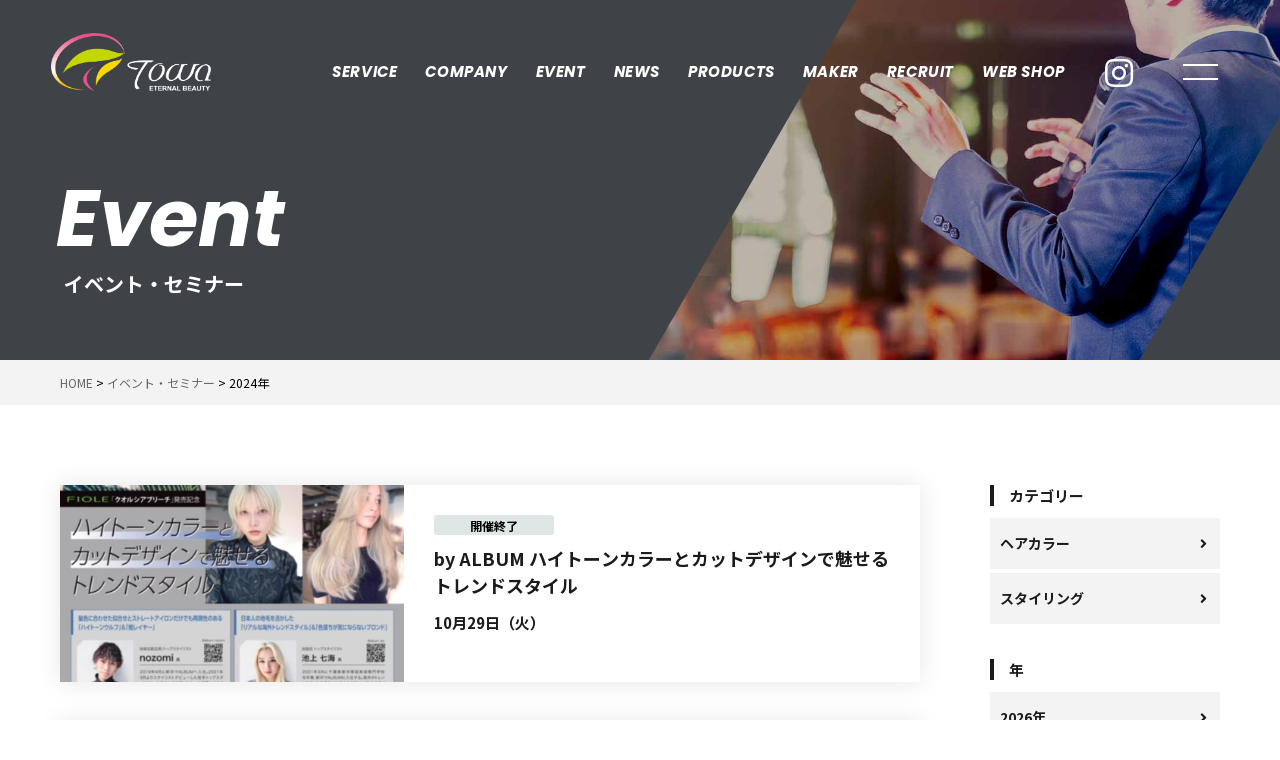

--- FILE ---
content_type: text/html; charset=UTF-8
request_url: https://www.towa22.co.jp/event/2024/
body_size: 56806
content:
<!DOCTYPE html>
<html lang="ja">
<head>
	<meta charset="utf-8">
	<meta name="viewport" content="width=device-width, initial-scale=1.0">
	<meta name="format-detection" content="telephone=no">

	

	<link rel="apple-touch-icon" type="image/png" href="https://www.towa22.co.jp/wp/wp-content/themes/towa_2024/assets/favicons/apple-touch-icon-180x180.png">
	<link rel="icon" type="image/png" href="https://www.towa22.co.jp/wp/wp-content/themes/towa_2024/assets/favicons/icon-32x32.png" sizes="32x32">
	<link rel="icon" type="image/png" href="https://www.towa22.co.jp/wp/wp-content/themes/towa_2024/assets/favicons/icon-16x16.png" sizes="16x16">
	<link rel="icon" type="image/png" href="https://www.towa22.co.jp/wp/wp-content/themes/towa_2024/assets/favicons/icon-192x192.png">
	<link rel="manifest" href="https://www.towa22.co.jp/wp/wp-content/themes/towa_2024/assets/favicons/manifest.json">

	<link rel="stylesheet" href="https://use.fontawesome.com/releases/v5.7.2/css/all.css" integrity="sha384-fnmOCqbTlWIlj8LyTjo7mOUStjsKC4pOpQbqyi7RrhN7udi9RwhKkMHpvLbHG9Sr" crossorigin="anonymous">

	<link type="text/css" rel="stylesheet" href="https://www.towa22.co.jp/wp/wp-content/themes/towa_2024/assets/css/reset.css" media="all" />
		<link type="text/css" rel="stylesheet" href="https://www.towa22.co.jp/wp/wp-content/themes/towa_2024/assets/css/cmn.css?ver1.0.1" media="all" />
	<link type="text/css" rel="stylesheet" href="https://www.towa22.co.jp/wp/wp-content/themes/towa_2024/assets/css/fixed.css" media="all" />

		<script src="https://ajax.googleapis.com/ajax/libs/jquery/3.6.1/jquery.min.js"></script>
	<script type="text/javascript" src="https://www.towa22.co.jp/wp/wp-content/themes/towa_2024/assets/js/jquery.cmn.js"></script>
	<script type="text/javascript" src="https://www.towa22.co.jp/wp/wp-content/themes/towa_2024/assets/js/jquery.matchHeight.js"></script>

	<link rel="stylesheet" href="https://cdn.jsdelivr.net/npm/swiper@8/swiper-bundle.min.css"/>
	<script src="https://cdn.jsdelivr.net/npm/swiper@8/swiper-bundle.min.js"></script>

	<link rel="stylesheet" href="https://cdnjs.cloudflare.com/ajax/libs/fancybox/3.3.5/jquery.fancybox.min.css" />
	<script src="https://cdnjs.cloudflare.com/ajax/libs/fancybox/3.3.5/jquery.fancybox.min.js"></script>
	<script type="text/javascript" src="https://www.towa22.co.jp/wp/wp-content/themes/towa_2024/assets/js/jquery.animateNumber.min.js"></script>
	<meta name='robots' content='noindex, follow' />
	<style>img:is([sizes="auto" i], [sizes^="auto," i]) { contain-intrinsic-size: 3000px 1500px }</style>
	
	<!-- This site is optimized with the Yoast SEO plugin v25.8 - https://yoast.com/wordpress/plugins/seo/ -->
	<title>2024 | 株式会社東和</title>
	<meta property="og:locale" content="ja_JP" />
	<meta property="og:type" content="website" />
	<meta property="og:title" content="2024 | 株式会社東和" />
	<meta property="og:url" content="https://www.towa22.co.jp/2024/" />
	<meta property="og:site_name" content="株式会社東和" />
	<meta property="og:image" content="https://www.towa22.co.jp/wp/wp-content/uploads/2024/02/ogp.jpg" />
	<meta property="og:image:width" content="1200" />
	<meta property="og:image:height" content="630" />
	<meta property="og:image:type" content="image/jpeg" />
	<meta name="twitter:card" content="summary_large_image" />
	<script type="application/ld+json" class="yoast-schema-graph">{"@context":"https://schema.org","@graph":[{"@type":"CollectionPage","@id":"https://www.towa22.co.jp/2024/","url":"https://www.towa22.co.jp/2024/","name":"2024 | 株式会社東和","isPartOf":{"@id":"https://www.towa22.co.jp/#website"},"inLanguage":"ja"},{"@type":"WebSite","@id":"https://www.towa22.co.jp/#website","url":"https://www.towa22.co.jp/","name":"株式会社東和","description":"東京都江戸川区の美容ディーラー","publisher":{"@id":"https://www.towa22.co.jp/#organization"},"alternateName":"TOWA CO.,LTD.","potentialAction":[{"@type":"SearchAction","target":{"@type":"EntryPoint","urlTemplate":"https://www.towa22.co.jp/?s={search_term_string}"},"query-input":{"@type":"PropertyValueSpecification","valueRequired":true,"valueName":"search_term_string"}}],"inLanguage":"ja"},{"@type":"Organization","@id":"https://www.towa22.co.jp/#organization","name":"株式会社東和","url":"https://www.towa22.co.jp/","logo":{"@type":"ImageObject","inLanguage":"ja","@id":"https://www.towa22.co.jp/#/schema/logo/image/","url":"https://www.towa22.co.jp/wp/wp-content/uploads/2024/02/ogp.jpg","contentUrl":"https://www.towa22.co.jp/wp/wp-content/uploads/2024/02/ogp.jpg","width":1200,"height":630,"caption":"株式会社東和"},"image":{"@id":"https://www.towa22.co.jp/#/schema/logo/image/"}}]}</script>
	<!-- / Yoast SEO plugin. -->


<link rel='dns-prefetch' href='//www.googletagmanager.com' />
<script type="text/javascript">
/* <![CDATA[ */
window._wpemojiSettings = {"baseUrl":"https:\/\/s.w.org\/images\/core\/emoji\/16.0.1\/72x72\/","ext":".png","svgUrl":"https:\/\/s.w.org\/images\/core\/emoji\/16.0.1\/svg\/","svgExt":".svg","source":{"concatemoji":"https:\/\/www.towa22.co.jp\/wp\/wp-includes\/js\/wp-emoji-release.min.js?ver=f6c954776ec9d3dbb35eae5cee7b6d30"}};
/*! This file is auto-generated */
!function(s,n){var o,i,e;function c(e){try{var t={supportTests:e,timestamp:(new Date).valueOf()};sessionStorage.setItem(o,JSON.stringify(t))}catch(e){}}function p(e,t,n){e.clearRect(0,0,e.canvas.width,e.canvas.height),e.fillText(t,0,0);var t=new Uint32Array(e.getImageData(0,0,e.canvas.width,e.canvas.height).data),a=(e.clearRect(0,0,e.canvas.width,e.canvas.height),e.fillText(n,0,0),new Uint32Array(e.getImageData(0,0,e.canvas.width,e.canvas.height).data));return t.every(function(e,t){return e===a[t]})}function u(e,t){e.clearRect(0,0,e.canvas.width,e.canvas.height),e.fillText(t,0,0);for(var n=e.getImageData(16,16,1,1),a=0;a<n.data.length;a++)if(0!==n.data[a])return!1;return!0}function f(e,t,n,a){switch(t){case"flag":return n(e,"\ud83c\udff3\ufe0f\u200d\u26a7\ufe0f","\ud83c\udff3\ufe0f\u200b\u26a7\ufe0f")?!1:!n(e,"\ud83c\udde8\ud83c\uddf6","\ud83c\udde8\u200b\ud83c\uddf6")&&!n(e,"\ud83c\udff4\udb40\udc67\udb40\udc62\udb40\udc65\udb40\udc6e\udb40\udc67\udb40\udc7f","\ud83c\udff4\u200b\udb40\udc67\u200b\udb40\udc62\u200b\udb40\udc65\u200b\udb40\udc6e\u200b\udb40\udc67\u200b\udb40\udc7f");case"emoji":return!a(e,"\ud83e\udedf")}return!1}function g(e,t,n,a){var r="undefined"!=typeof WorkerGlobalScope&&self instanceof WorkerGlobalScope?new OffscreenCanvas(300,150):s.createElement("canvas"),o=r.getContext("2d",{willReadFrequently:!0}),i=(o.textBaseline="top",o.font="600 32px Arial",{});return e.forEach(function(e){i[e]=t(o,e,n,a)}),i}function t(e){var t=s.createElement("script");t.src=e,t.defer=!0,s.head.appendChild(t)}"undefined"!=typeof Promise&&(o="wpEmojiSettingsSupports",i=["flag","emoji"],n.supports={everything:!0,everythingExceptFlag:!0},e=new Promise(function(e){s.addEventListener("DOMContentLoaded",e,{once:!0})}),new Promise(function(t){var n=function(){try{var e=JSON.parse(sessionStorage.getItem(o));if("object"==typeof e&&"number"==typeof e.timestamp&&(new Date).valueOf()<e.timestamp+604800&&"object"==typeof e.supportTests)return e.supportTests}catch(e){}return null}();if(!n){if("undefined"!=typeof Worker&&"undefined"!=typeof OffscreenCanvas&&"undefined"!=typeof URL&&URL.createObjectURL&&"undefined"!=typeof Blob)try{var e="postMessage("+g.toString()+"("+[JSON.stringify(i),f.toString(),p.toString(),u.toString()].join(",")+"));",a=new Blob([e],{type:"text/javascript"}),r=new Worker(URL.createObjectURL(a),{name:"wpTestEmojiSupports"});return void(r.onmessage=function(e){c(n=e.data),r.terminate(),t(n)})}catch(e){}c(n=g(i,f,p,u))}t(n)}).then(function(e){for(var t in e)n.supports[t]=e[t],n.supports.everything=n.supports.everything&&n.supports[t],"flag"!==t&&(n.supports.everythingExceptFlag=n.supports.everythingExceptFlag&&n.supports[t]);n.supports.everythingExceptFlag=n.supports.everythingExceptFlag&&!n.supports.flag,n.DOMReady=!1,n.readyCallback=function(){n.DOMReady=!0}}).then(function(){return e}).then(function(){var e;n.supports.everything||(n.readyCallback(),(e=n.source||{}).concatemoji?t(e.concatemoji):e.wpemoji&&e.twemoji&&(t(e.twemoji),t(e.wpemoji)))}))}((window,document),window._wpemojiSettings);
/* ]]> */
</script>
<style id='wp-emoji-styles-inline-css' type='text/css'>

	img.wp-smiley, img.emoji {
		display: inline !important;
		border: none !important;
		box-shadow: none !important;
		height: 1em !important;
		width: 1em !important;
		margin: 0 0.07em !important;
		vertical-align: -0.1em !important;
		background: none !important;
		padding: 0 !important;
	}
</style>
<link rel='stylesheet' id='wp-block-library-css' href='https://www.towa22.co.jp/wp/wp-includes/css/dist/block-library/style.min.css?ver=f6c954776ec9d3dbb35eae5cee7b6d30' type='text/css' media='all' />
<style id='classic-theme-styles-inline-css' type='text/css'>
/*! This file is auto-generated */
.wp-block-button__link{color:#fff;background-color:#32373c;border-radius:9999px;box-shadow:none;text-decoration:none;padding:calc(.667em + 2px) calc(1.333em + 2px);font-size:1.125em}.wp-block-file__button{background:#32373c;color:#fff;text-decoration:none}
</style>
<style id='global-styles-inline-css' type='text/css'>
:root{--wp--preset--aspect-ratio--square: 1;--wp--preset--aspect-ratio--4-3: 4/3;--wp--preset--aspect-ratio--3-4: 3/4;--wp--preset--aspect-ratio--3-2: 3/2;--wp--preset--aspect-ratio--2-3: 2/3;--wp--preset--aspect-ratio--16-9: 16/9;--wp--preset--aspect-ratio--9-16: 9/16;--wp--preset--color--black: #000000;--wp--preset--color--cyan-bluish-gray: #abb8c3;--wp--preset--color--white: #ffffff;--wp--preset--color--pale-pink: #f78da7;--wp--preset--color--vivid-red: #cf2e2e;--wp--preset--color--luminous-vivid-orange: #ff6900;--wp--preset--color--luminous-vivid-amber: #fcb900;--wp--preset--color--light-green-cyan: #7bdcb5;--wp--preset--color--vivid-green-cyan: #00d084;--wp--preset--color--pale-cyan-blue: #8ed1fc;--wp--preset--color--vivid-cyan-blue: #0693e3;--wp--preset--color--vivid-purple: #9b51e0;--wp--preset--gradient--vivid-cyan-blue-to-vivid-purple: linear-gradient(135deg,rgba(6,147,227,1) 0%,rgb(155,81,224) 100%);--wp--preset--gradient--light-green-cyan-to-vivid-green-cyan: linear-gradient(135deg,rgb(122,220,180) 0%,rgb(0,208,130) 100%);--wp--preset--gradient--luminous-vivid-amber-to-luminous-vivid-orange: linear-gradient(135deg,rgba(252,185,0,1) 0%,rgba(255,105,0,1) 100%);--wp--preset--gradient--luminous-vivid-orange-to-vivid-red: linear-gradient(135deg,rgba(255,105,0,1) 0%,rgb(207,46,46) 100%);--wp--preset--gradient--very-light-gray-to-cyan-bluish-gray: linear-gradient(135deg,rgb(238,238,238) 0%,rgb(169,184,195) 100%);--wp--preset--gradient--cool-to-warm-spectrum: linear-gradient(135deg,rgb(74,234,220) 0%,rgb(151,120,209) 20%,rgb(207,42,186) 40%,rgb(238,44,130) 60%,rgb(251,105,98) 80%,rgb(254,248,76) 100%);--wp--preset--gradient--blush-light-purple: linear-gradient(135deg,rgb(255,206,236) 0%,rgb(152,150,240) 100%);--wp--preset--gradient--blush-bordeaux: linear-gradient(135deg,rgb(254,205,165) 0%,rgb(254,45,45) 50%,rgb(107,0,62) 100%);--wp--preset--gradient--luminous-dusk: linear-gradient(135deg,rgb(255,203,112) 0%,rgb(199,81,192) 50%,rgb(65,88,208) 100%);--wp--preset--gradient--pale-ocean: linear-gradient(135deg,rgb(255,245,203) 0%,rgb(182,227,212) 50%,rgb(51,167,181) 100%);--wp--preset--gradient--electric-grass: linear-gradient(135deg,rgb(202,248,128) 0%,rgb(113,206,126) 100%);--wp--preset--gradient--midnight: linear-gradient(135deg,rgb(2,3,129) 0%,rgb(40,116,252) 100%);--wp--preset--font-size--small: 13px;--wp--preset--font-size--medium: 20px;--wp--preset--font-size--large: 36px;--wp--preset--font-size--x-large: 42px;--wp--preset--spacing--20: 0.44rem;--wp--preset--spacing--30: 0.67rem;--wp--preset--spacing--40: 1rem;--wp--preset--spacing--50: 1.5rem;--wp--preset--spacing--60: 2.25rem;--wp--preset--spacing--70: 3.38rem;--wp--preset--spacing--80: 5.06rem;--wp--preset--shadow--natural: 6px 6px 9px rgba(0, 0, 0, 0.2);--wp--preset--shadow--deep: 12px 12px 50px rgba(0, 0, 0, 0.4);--wp--preset--shadow--sharp: 6px 6px 0px rgba(0, 0, 0, 0.2);--wp--preset--shadow--outlined: 6px 6px 0px -3px rgba(255, 255, 255, 1), 6px 6px rgba(0, 0, 0, 1);--wp--preset--shadow--crisp: 6px 6px 0px rgba(0, 0, 0, 1);}:where(.is-layout-flex){gap: 0.5em;}:where(.is-layout-grid){gap: 0.5em;}body .is-layout-flex{display: flex;}.is-layout-flex{flex-wrap: wrap;align-items: center;}.is-layout-flex > :is(*, div){margin: 0;}body .is-layout-grid{display: grid;}.is-layout-grid > :is(*, div){margin: 0;}:where(.wp-block-columns.is-layout-flex){gap: 2em;}:where(.wp-block-columns.is-layout-grid){gap: 2em;}:where(.wp-block-post-template.is-layout-flex){gap: 1.25em;}:where(.wp-block-post-template.is-layout-grid){gap: 1.25em;}.has-black-color{color: var(--wp--preset--color--black) !important;}.has-cyan-bluish-gray-color{color: var(--wp--preset--color--cyan-bluish-gray) !important;}.has-white-color{color: var(--wp--preset--color--white) !important;}.has-pale-pink-color{color: var(--wp--preset--color--pale-pink) !important;}.has-vivid-red-color{color: var(--wp--preset--color--vivid-red) !important;}.has-luminous-vivid-orange-color{color: var(--wp--preset--color--luminous-vivid-orange) !important;}.has-luminous-vivid-amber-color{color: var(--wp--preset--color--luminous-vivid-amber) !important;}.has-light-green-cyan-color{color: var(--wp--preset--color--light-green-cyan) !important;}.has-vivid-green-cyan-color{color: var(--wp--preset--color--vivid-green-cyan) !important;}.has-pale-cyan-blue-color{color: var(--wp--preset--color--pale-cyan-blue) !important;}.has-vivid-cyan-blue-color{color: var(--wp--preset--color--vivid-cyan-blue) !important;}.has-vivid-purple-color{color: var(--wp--preset--color--vivid-purple) !important;}.has-black-background-color{background-color: var(--wp--preset--color--black) !important;}.has-cyan-bluish-gray-background-color{background-color: var(--wp--preset--color--cyan-bluish-gray) !important;}.has-white-background-color{background-color: var(--wp--preset--color--white) !important;}.has-pale-pink-background-color{background-color: var(--wp--preset--color--pale-pink) !important;}.has-vivid-red-background-color{background-color: var(--wp--preset--color--vivid-red) !important;}.has-luminous-vivid-orange-background-color{background-color: var(--wp--preset--color--luminous-vivid-orange) !important;}.has-luminous-vivid-amber-background-color{background-color: var(--wp--preset--color--luminous-vivid-amber) !important;}.has-light-green-cyan-background-color{background-color: var(--wp--preset--color--light-green-cyan) !important;}.has-vivid-green-cyan-background-color{background-color: var(--wp--preset--color--vivid-green-cyan) !important;}.has-pale-cyan-blue-background-color{background-color: var(--wp--preset--color--pale-cyan-blue) !important;}.has-vivid-cyan-blue-background-color{background-color: var(--wp--preset--color--vivid-cyan-blue) !important;}.has-vivid-purple-background-color{background-color: var(--wp--preset--color--vivid-purple) !important;}.has-black-border-color{border-color: var(--wp--preset--color--black) !important;}.has-cyan-bluish-gray-border-color{border-color: var(--wp--preset--color--cyan-bluish-gray) !important;}.has-white-border-color{border-color: var(--wp--preset--color--white) !important;}.has-pale-pink-border-color{border-color: var(--wp--preset--color--pale-pink) !important;}.has-vivid-red-border-color{border-color: var(--wp--preset--color--vivid-red) !important;}.has-luminous-vivid-orange-border-color{border-color: var(--wp--preset--color--luminous-vivid-orange) !important;}.has-luminous-vivid-amber-border-color{border-color: var(--wp--preset--color--luminous-vivid-amber) !important;}.has-light-green-cyan-border-color{border-color: var(--wp--preset--color--light-green-cyan) !important;}.has-vivid-green-cyan-border-color{border-color: var(--wp--preset--color--vivid-green-cyan) !important;}.has-pale-cyan-blue-border-color{border-color: var(--wp--preset--color--pale-cyan-blue) !important;}.has-vivid-cyan-blue-border-color{border-color: var(--wp--preset--color--vivid-cyan-blue) !important;}.has-vivid-purple-border-color{border-color: var(--wp--preset--color--vivid-purple) !important;}.has-vivid-cyan-blue-to-vivid-purple-gradient-background{background: var(--wp--preset--gradient--vivid-cyan-blue-to-vivid-purple) !important;}.has-light-green-cyan-to-vivid-green-cyan-gradient-background{background: var(--wp--preset--gradient--light-green-cyan-to-vivid-green-cyan) !important;}.has-luminous-vivid-amber-to-luminous-vivid-orange-gradient-background{background: var(--wp--preset--gradient--luminous-vivid-amber-to-luminous-vivid-orange) !important;}.has-luminous-vivid-orange-to-vivid-red-gradient-background{background: var(--wp--preset--gradient--luminous-vivid-orange-to-vivid-red) !important;}.has-very-light-gray-to-cyan-bluish-gray-gradient-background{background: var(--wp--preset--gradient--very-light-gray-to-cyan-bluish-gray) !important;}.has-cool-to-warm-spectrum-gradient-background{background: var(--wp--preset--gradient--cool-to-warm-spectrum) !important;}.has-blush-light-purple-gradient-background{background: var(--wp--preset--gradient--blush-light-purple) !important;}.has-blush-bordeaux-gradient-background{background: var(--wp--preset--gradient--blush-bordeaux) !important;}.has-luminous-dusk-gradient-background{background: var(--wp--preset--gradient--luminous-dusk) !important;}.has-pale-ocean-gradient-background{background: var(--wp--preset--gradient--pale-ocean) !important;}.has-electric-grass-gradient-background{background: var(--wp--preset--gradient--electric-grass) !important;}.has-midnight-gradient-background{background: var(--wp--preset--gradient--midnight) !important;}.has-small-font-size{font-size: var(--wp--preset--font-size--small) !important;}.has-medium-font-size{font-size: var(--wp--preset--font-size--medium) !important;}.has-large-font-size{font-size: var(--wp--preset--font-size--large) !important;}.has-x-large-font-size{font-size: var(--wp--preset--font-size--x-large) !important;}
:where(.wp-block-post-template.is-layout-flex){gap: 1.25em;}:where(.wp-block-post-template.is-layout-grid){gap: 1.25em;}
:where(.wp-block-columns.is-layout-flex){gap: 2em;}:where(.wp-block-columns.is-layout-grid){gap: 2em;}
:root :where(.wp-block-pullquote){font-size: 1.5em;line-height: 1.6;}
</style>
<link rel='stylesheet' id='contact-form-7-css' href='https://www.towa22.co.jp/wp/wp-content/plugins/contact-form-7/includes/css/styles.css?ver=6.1.1' type='text/css' media='all' />
<link rel='stylesheet' id='wp-pagenavi-css' href='https://www.towa22.co.jp/wp/wp-content/plugins/wp-pagenavi/pagenavi-css.css?ver=2.70' type='text/css' media='all' />

<!-- Google tag (gtag.js) snippet added by Site Kit -->

<!-- Google アナリティクス スニペット (Site Kit が追加) -->
<script type="text/javascript" src="https://www.googletagmanager.com/gtag/js?id=GT-5MG9PBSD" id="google_gtagjs-js" async></script>
<script type="text/javascript" id="google_gtagjs-js-after">
/* <![CDATA[ */
window.dataLayer = window.dataLayer || [];function gtag(){dataLayer.push(arguments);}
gtag("set","linker",{"domains":["www.towa22.co.jp"]});
gtag("js", new Date());
gtag("set", "developer_id.dZTNiMT", true);
gtag("config", "GT-5MG9PBSD");
/* ]]> */
</script>

<!-- End Google tag (gtag.js) snippet added by Site Kit -->
<link rel="https://api.w.org/" href="https://www.towa22.co.jp/wp-json/" /><link rel="EditURI" type="application/rsd+xml" title="RSD" href="https://www.towa22.co.jp/wp/xmlrpc.php?rsd" />
<meta name="generator" content="Site Kit by Google 1.128.0" /><link rel="icon" href="https://www.towa22.co.jp/wp/wp-content/uploads/2024/02/cropped-android-chrome-512x512-1-32x32.png" sizes="32x32" />
<link rel="icon" href="https://www.towa22.co.jp/wp/wp-content/uploads/2024/02/cropped-android-chrome-512x512-1-192x192.png" sizes="192x192" />
<link rel="apple-touch-icon" href="https://www.towa22.co.jp/wp/wp-content/uploads/2024/02/cropped-android-chrome-512x512-1-180x180.png" />
<meta name="msapplication-TileImage" content="https://www.towa22.co.jp/wp/wp-content/uploads/2024/02/cropped-android-chrome-512x512-1-270x270.png" />

</head>

<body class="archive date post-type-archive post-type-archive-event wp-theme-towa_2024">

<div id="top"></div>

<header id="header">
	<div class="header_inner">
		<div class="header_logo">
			<a href="https://www.towa22.co.jp/"><img src="https://www.towa22.co.jp/wp/wp-content/themes/towa_2024/assets/images/common/logo_w.png" alt="株式会社東和"></a>
		</div>

		<nav class="global_navi">
			<ul class="navi_ul">
				<li><a href="https://www.towa22.co.jp/service/" class="header-nav-item">SERVICE</a></li>
				<li><a href="https://www.towa22.co.jp/company/" class="header-nav-item">COMPANY</a></li>
				<li><a href="https://www.towa22.co.jp/event/" class="header-nav-item">EVENT</a></li>
				<li><a href="https://www.towa22.co.jp/news/" class="header-nav-item">NEWS</a></li>
				<li><a href="https://www.towa22.co.jp/products/" class="header-nav-item">PRODUCTS</a></li>
				<li><a href="https://www.towa22.co.jp/maker/" class="header-nav-item">MAKER</a></li>
				<li><a href="https://www.towa22.co.jp/recruit/" class="header-nav-item">RECRUIT</a></li>
				<li><a href="https://towa-order.com/order/login" target="_blank" class="header-nav-item">WEB SHOP</a></li>
			</ul>
		</nav>

		<a href="https://www.instagram.com/official_towa?igsh=MTl1Mm9jeWtmdXQwdg%3D%3D&utm_source=qr" target="_blank" class="head_instagram"><i class="fab fa-instagram"></i></a>
		<a href="https://liff.line.me/1645278921-kWRPP32q/?accountId=967rebto" class="head_line"><i class="fab fa-line"></i></a>
	</div>

	<div id="menuBtn">
		<span class="top"></span>
		<span class="bottom"></span>
	</div>

	<div id="overlay"></div>

	<nav id="menu">
		<div class="inner">
			<div class="menu1">
				<dl class="jsStagger">
					<dt>About us</dt>
					<dd><a href="https://www.towa22.co.jp/news/"><span class="enText">News</span><span class="jpText">ニュース</span></a></dd>
					<dd><a href="https://www.towa22.co.jp/company/"><span class="enText">COMPANY</span><span class="jpText">東和について</span></a></dd>
					<dd><a href="https://www.towa22.co.jp/recruit/"><span class="enText">Recruit</span><span class="jpText">採用情報</span></a></dd>
				</dl>

				<dl class="jsStagger">
					<dt>Maker</dt>
					<dd><a href="https://www.towa22.co.jp/products/"><span class="enText">Products</span><span class="jpText">取扱商品一覧</span></a></dd>
					<dd><a href="https://www.towa22.co.jp/maker/"><span class="enText">Makers</span><span class="jpText">メーカー一覧</span></a></dd>
				</dl>

				<dl class="jsStagger">
					<dt>Business</dt>
					<dd><a href="https://www.towa22.co.jp/event/"><span class="enText">Event</span><span class="jpText">イベント・セミナー</span></a></dd>
					<dd><a href="https://www.towa22.co.jp/support/"><span class="enText">Support</span><span class="jpText">開業サポート</span></a></dd>
					<dd><a href="https://towa-order.com/order/login" target="_blank"><span class="enText">WebShop</span><span class="jpText">ウェブショップ</span></a></dd>
					<dd><a href="https://www.towa22.co.jp/contact/"><span class="enText">Contact</span><span class="jpText">お問い合わせ</span></a></dd>
				</dl>
			</div>

			<div class="sns_links">
				<a href="https://www.instagram.com/official_towa?igsh=MTl1Mm9jeWtmdXQwdg%3D%3D&utm_source=qr" target="_blank"><i class="fab fa-instagram"></i></a>
				<a href="https://liff.line.me/1645278921-kWRPP32q/?accountId=967rebto"><i class="fab fa-line"></i></a>
			</div>
		</div>
	</nav>
</header>

<div class="pageTitle">
    <div class="title_inner">
        <div class="textArea">
            <h1 class="jp">イベント・セミナー</h1>
            <p class="eng">Event</p>
        </div>
    </div>
    <div class="imgArea">
        <img src="https://www.towa22.co.jp/wp/wp-content/themes/towa_2024/assets/images/title/title_event.jpg" alt="イベント・セミナー">
    </div>
</div>


<div class="breadcrumbs">
    <div class="wrap">
        <!-- Breadcrumb NavXT 7.4.1 -->
<span property="itemListElement" typeof="ListItem"><a property="item" typeof="WebPage" title="株式会社東和へ移動する" href="https://www.towa22.co.jp" class="home" ><span property="name">HOME</span></a><meta property="position" content="1"></span> &gt; <span property="itemListElement" typeof="ListItem"><a property="item" typeof="WebPage" title="イベント・セミナーへ移動する" href="https://www.towa22.co.jp/event/" class="archive post-event-archive" ><span property="name">イベント・セミナー</span></a><meta property="position" content="2"></span> &gt; <span property="itemListElement" typeof="ListItem"><span property="name" class="archive date-year current-item">2024年</span><meta property="url" content="https://www.towa22.co.jp/2024/?post_type=event"><meta property="position" content="3"></span>    </div>
</div>

<main id="main_wrap" role="main">
    <section class="page_section">
        <div class="wrap">
            <div class="sticky_content">
                <div class="leftColumn">
                                        
                        <div class="eventbox">
                            <div class="event_img">
                                                                    <img src="https://www.towa22.co.jp/wp/wp-content/uploads/2024/10/73afd858957c65898e10ddd3f527da34.jpg" alt="ハイトーンカラーとカットデザインで魅せるトレンドスタイル">
                                                            </div>
                            <div class="event_textbox">
                                                                                                    <p class="status_tag st_4">開催終了</p>
                                
                                <p class="event_box_title">
                                                                            <span class="event_sub_title">by  ALBUM</span>
                                                                        ハイトーンカラーとカットデザインで魅せるトレンドスタイル                                </p>
                                <div class="daybox">
                                    <p class="day">10月29日（火）</p>
                                </div>
                                <div class="event_text">
                                                                    </div>
                            </div>
                            <a href="https://www.towa22.co.jp/event/%e3%83%8f%e3%82%a4%e3%83%88%e3%83%bc%e3%83%b3%e3%82%ab%e3%83%a9%e3%83%bc%e3%81%a8%e3%82%ab%e3%83%83%e3%83%88%e3%83%87%e3%82%b6%e3%82%a4%e3%83%b3%e3%81%a7%e9%ad%85%e3%81%9b%e3%82%8b%e3%83%88%e3%83%ac/" class="float_link"></a>
                        </div>
                    
                        <div class="eventbox">
                            <div class="event_img">
                                                                    <img src="https://www.towa22.co.jp/wp/wp-content/uploads/2024/08/TOWALIVE_20_20LOA_E3_82_AA_E3_82_A4_E3_83_AB_E3_82_BB_E3_83_9F_E3_83_8A_E3.e-0001.jpg" alt="TOWA LIVE  LOA THE OIL">
                                                            </div>
                            <div class="event_textbox">
                                                                                                    <p class="status_tag st_4">開催終了</p>
                                
                                <p class="event_box_title">
                                                                            <span class="event_sub_title">『LOA the OIL オンライセミナー』</span>
                                                                        TOWA LIVE  LOA THE OIL                                </p>
                                <div class="daybox">
                                    <p class="day">2024/8/29</p>
                                </div>
                                <div class="event_text">
                                    【TOWA LIVEのご案内📺】
いつもお世話になります！
無料オンラインセミナーのご案内です！

『LOA the OIL オンライセミナー』

現在人気上昇中の
『LOA the OIL』について詳しく知るためのオンラインセミナーです。

8/29木 19:00〜20:00

・今後導入を考えている方

・とりあえず導入したけど詳細がわからない方

・他店での販売成功例を知りたい方

是非ご視聴ください！

⚠️当日見れない可能性がある方も、アーカイブご視聴いただけますので、お申込頂けたらと思います！

◆ 参加申し込みはこちら
      ↓  ↓
https://docs.google.com/forms/d/e/1FAIpQLSeJ5m2fSPbydpPctExfrHzXjAW2D05LXetJ7H9bRDub1_w5-w/viewform
                                </div>
                            </div>
                            <a href="https://www.towa22.co.jp/event/towa-live-loa-the-oil/" class="float_link"></a>
                        </div>
                    
                        <div class="eventbox">
                            <div class="event_img">
                                                                    <img src="https://www.towa22.co.jp/wp/wp-content/uploads/2024/08/TOWALIVE_20_E3_82_B7_E3_83_A5_E3_83_AF_E3_83_AB_E3_83_84_E3_82_B3_E3_83_95.e-0001-e1723179812627.jpg" alt="TOWA LIVE Schwarzkof">
                                                            </div>
                            <div class="event_textbox">
                                                                                                    <p class="status_tag st_4">開催終了</p>
                                
                                <p class="event_box_title">
                                                                            <span class="event_sub_title">「ブリーチワーク完全習得セミナー」</span>
                                                                        TOWA LIVE Schwarzkof                                </p>
                                <div class="daybox">
                                    <p class="day">2024/8/21</p>
                                </div>
                                <div class="event_text">
                                    【TOWA LIVEのご案内📺】
いつもお世話になります！
無料オンラインセミナーのご案内です！

『ブリーチワーク完全習得セミナー』

ブリーチの塗布テクニック中心の内容で、『複雑履歴』にアプローチする方法をお伝えします。

とにかくキレイなブリーチベースを作りたい方は必見です✨

⚠️当日見れない可能性がある方も、アーカイブご視聴いただけますので、お申込頂けたらと思います！

◆ 参加申し込みはこちら
      ↓  ↓
https://docs.google.com/forms/d/e/1FAIpQLSeBQ9HsSeiX1mCGsQ_Z-d5hViQY5OVXRYtZ6sqE6exeDxFX6A/viewform
                                </div>
                            </div>
                            <a href="https://www.towa22.co.jp/event/towa-live-schwarzkof-2/" class="float_link"></a>
                        </div>
                    
                        <div class="eventbox">
                            <div class="event_img">
                                                                    <img src="https://www.towa22.co.jp/wp/wp-content/uploads/2024/06/IMG_2961-e1718933595770.jpg" alt="TOWA LIVE CS-C">
                                                            </div>
                            <div class="event_textbox">
                                                                                                    <p class="status_tag st_4">開催終了</p>
                                
                                <p class="event_box_title">
                                                                            <span class="event_sub_title">『プロが教える！超実践的！美容集客サイト攻略セミナー』</span>
                                                                        TOWA LIVE CS-C                                </p>
                                <div class="daybox">
                                    <p class="day">2024.7.24（水）19:00～20:00</p>
                                </div>
                                <div class="event_text">
                                    【TOWA LIVEのご案内📺】
いつもお世話になります！
無料オンラインセミナーのご案内です！

『プロが教える！超実践的！美容集客サイト攻略セミナー』

WEBマーケティング企業CS-C様による、美容集客サイト(主にhotpepper beauty)の攻略セミナーになります！

プラン選定や、フリーワード検索のポイントなど、アルゴリズムに基づいた情報を学べます！

すぐに実践できるコツを習得できます✨✨

聞いて知って損なしですので、
ご気軽に参加申込頂けたらと思います！

※当日zoomでのセミナーです。下記のお申し込みをされると、zoomのURLが届きますので当日はそこから入室をお願い致します。

◆ 事前の参加申し込みはこちら
      ↓  ↓

https://docs.google.com/forms/d/e/1FAIpQLSdtoJ8rva3LHDXJT9kmrd3WD7cJ6APCAYgF3FHUwm_HfsqlYg/viewform
                                </div>
                            </div>
                            <a href="https://www.towa22.co.jp/event/towa-live-cs-c/" class="float_link"></a>
                        </div>
                    
                        <div class="eventbox">
                            <div class="event_img">
                                                                    <img src="https://www.towa22.co.jp/wp/wp-content/uploads/2024/06/927305edb4d222262d2449adc7373343-scaled-e1718957019120.jpg" alt="TOWA LIVE Schwarzkof">
                                                            </div>
                            <div class="event_textbox">
                                                                                                    <p class="status_tag st_4">開催終了</p>
                                
                                <p class="event_box_title">
                                                                            <span class="event_sub_title">『ブリーチ使いこなしセミナー 〜基礎知識編〜』</span>
                                                                        TOWA LIVE Schwarzkof                                </p>
                                <div class="daybox">
                                    <p class="day">2024.7.18  19:00～20:00</p>
                                </div>
                                <div class="event_text">
                                    

【TOWA LIVEのご案内📺】
いつもお世話になります！
無料オンラインセミナーのご案内です！



ブリーチを扱う知識に自信がない、スタイリスト、アシスタント、全ての方が対象のセミナーです。

ブリーチワークの基礎となる知識と使いこなし術が学べます。

『なんとなく、、』   『おそるおそる、、』使っていたブリーチを自信を持って使いこなしたい方は必見のセミナーです✨✨


◆ 参加申し込みはこちら
      ↓  ↓
https://docs.google.com/forms/d/e/1FAIpQLScaE9XwBz2xaQFSCtnxAYe7B31tie17KcPMcsAnKhCSxV5Deg/viewform
                                </div>
                            </div>
                            <a href="https://www.towa22.co.jp/event/towa-live-schwarzkof/" class="float_link"></a>
                        </div>
                    
                        <div class="eventbox">
                            <div class="event_img">
                                                                    <img src="https://www.towa22.co.jp/wp/wp-content/uploads/2024/05/426eb0f9fe56f89d23166201c0b94b4d-e1715052356457.jpg" alt="TOWA LIVE ADJUVANT">
                                                            </div>
                            <div class="event_textbox">
                                                                                                    <p class="status_tag st_4">開催終了</p>
                                
                                <p class="event_box_title">
                                                                            <span class="event_sub_title">TOUQUアプローチセミナー</span>
                                                                        TOWA LIVE ADJUVANT                                </p>
                                <div class="daybox">
                                    <p class="day">6月6日（木）  19:00</p>
                                </div>
                                <div class="event_text">
                                    TOWA LIVEのご案内
『はじめての毛髪科学とヘアケア』
毛髪科学、ヘアケア知識に関して初級編のセミナーを開催いたします。
・ケミカルに関して初めて学ぶ方でもわかりやすい内容です。
・学んだ知識をさらにお客様に伝える時のポイントがわかります。
・ヘアケア店販のコツを学べます。
・経験ある方でも復習としておすすめです。
※当日zoomでのセミナーです。下記のお申し込みをされると、zoomのURLが届きますので当日はそこから入室をお願い致します。
◆ 事前の参加申し込みはこちら<br />
↓ ↓<br />
https://docs.google.com/forms/d/e/1FAIpQLSfee100JwFe897ro-thXW7P4DF1FBLdggl4_SgPwuWnPi3yyA/viewform
                                </div>
                            </div>
                            <a href="https://www.towa22.co.jp/event/towa-live-adjuvant/" class="float_link"></a>
                        </div>
                    
                        <div class="eventbox">
                            <div class="event_img">
                                                                    <img src="https://www.towa22.co.jp/wp/wp-content/uploads/2024/04/4f12eadeeebf4a2c386db1caaa9d4447-e1713945479830.jpg" alt="TOWA LIVE SUNCALL">
                                                            </div>
                            <div class="event_textbox">
                                                                                                    <p class="status_tag st_4">開催終了</p>
                                
                                <p class="event_box_title">
                                                                            <span class="event_sub_title">はじめての毛髪科学とヘアケア</span>
                                                                        TOWA LIVE SUNCALL                                </p>
                                <div class="daybox">
                                    <p class="day">5月13日  19:00～</p>
                                </div>
                                <div class="event_text">
                                    TOWA LIVEのご案内

『はじめての毛髪科学とヘアケア』

毛髪科学、ヘアケア知識に関して初級編のセミナーを開催いたします。

・ケミカルに関して初めて学ぶ方でもわかりやすい内容です。

・学んだ知識をさらにお客様に伝える時のポイントがわかります。

・ヘアケア店販のコツを学べます。

・経験ある方でも復習としておすすめです。

※当日zoomでのセミナーです。下記のお申し込みをされると、zoomのURLが届きますので当日はそこから入室をお願い致します。


◆ 事前の参加申し込みはこちら
      ↓  ↓
https://docs.google.com/forms/d/e/1FAIpQLSfee100JwFe897ro-thXW7P4DF1FBLdggl4_SgPwuWnPi3yyA/viewform

                                </div>
                            </div>
                            <a href="https://www.towa22.co.jp/event/towa-live-suncall/" class="float_link"></a>
                        </div>
                    
                        <div class="eventbox">
                            <div class="event_img">
                                                                    <img src="https://www.towa22.co.jp/wp/wp-content/uploads/2024/04/TOWA20LIVE20TOKIOE382AAE383B3E383A9E382A4E383B3E382BBE3839FE3838AE383BCE9858DE4BFA1E794A8.jpg" alt="TOWA LIVE TOKIO INKARAMI">
                                                            </div>
                            <div class="event_textbox">
                                                                                                    <p class="status_tag st_4">開催終了</p>
                                
                                <p class="event_box_title">
                                                                            <span class="event_sub_title">トキオインカラミ 使いこなし術</span>
                                                                        TOWA LIVE TOKIO INKARAMI                                </p>
                                <div class="daybox">
                                    <p class="day">4月19日  19:00～20:30</p>
                                </div>
                                <div class="event_text">
                                    【TOWA LIVEのご案内】

TOKIOインカラミ使いこなし術

既に導入済み、新たに導入を検討している、どちらにも対象のセミナー内容です。

・仕上がりにブレがある(ベタつく)  

・お客様にどう説明したら良いかわからない

・TOKIOのリピート率を上げたい

・応用プロセス、最新情報を知りたい

該当する方には必見のセミナーです。

🔸事前申し込みした方には、『TOKIO IE ヘアケアシリーズ』のミニサイズをプレゼント

↓事前申し込みはこちら
https://us06web.zoom.us/webinar/register/WN_YszzywP-SUulmHYmu27_Lw#/registration
                                </div>
                            </div>
                            <a href="https://www.towa22.co.jp/event/towa-live-tokio-inkarami/" class="float_link"></a>
                        </div>
                    
                        <div class="eventbox">
                            <div class="event_img">
                                                                    <img src="https://www.towa22.co.jp/wp/wp-content/uploads/2024/04/c9810dd9bdcca129692e21aa5718b69e-2-e1711932074661.jpg" alt="TOWA LIVE ARIMINO">
                                                            </div>
                            <div class="event_textbox">
                                                                                                    <p class="status_tag st_4">開催終了</p>
                                
                                <p class="event_box_title">
                                                                            <span class="event_sub_title">QUOLINE基礎マスター</span>
                                                                        TOWA LIVE ARIMINO                                </p>
                                <div class="daybox">
                                    <p class="day">4月12日   19:00～20:00</p>
                                </div>
                                <div class="event_text">
                                    TOWA LIVE 
【QUOLINE 基礎マスター】

ARIMINO クオラインのオンラインセミナーを開催致します。

既に導入済み、もしくはこれから導入をご検討している方に、おすすめしております。

当日は質問できる時間も用意しています。
(質問したい方は事前に担当営業にお知らせください。)

時刻: 2024年4月12日 19:00 PM 大阪、札幌、東京

参加 Zoom ミーティング
https://us02web.zoom.us/j/81924096716?pwd=Rml5RlkwUEJkTkVKanVOVmNZYzd2dz09

ミーティング ID: 819 2409 6716
パスコード: 120193
                                </div>
                            </div>
                            <a href="https://www.towa22.co.jp/event/towa-live-arimino/" class="float_link"></a>
                        </div>
                    
                        <div class="eventbox">
                            <div class="event_img">
                                                                    <img src="https://www.towa22.co.jp/wp/wp-content/uploads/2024/03/thumb.jpg" alt="”バレイヤージュ”と”レイヤースタイル”">
                                                            </div>
                            <div class="event_textbox">
                                                                                                    <p class="status_tag st_4">開催終了</p>
                                
                                <p class="event_box_title">
                                                                            <span class="event_sub_title">大人世代に向けた</span>
                                                                        ”バレイヤージュ”と”レイヤースタイル”                                </p>
                                <div class="daybox">
                                    <p class="day">2024年3月5日（火） 13:00〜16:00</p>
                                </div>
                                <div class="event_text">
                                    ダメージを最小限に抑えたエレガントブリーチテクニックと、白髪の気になり始める30〜40代向けのバレイヤージュデザイン＆レイヤースタイルをモデルを使用して解説します。
【CONTENTS】

30〜40代向けの中明度カラー
クリア0とブリーチで根本から白髪を除去し、カラーをキレイに発色させる
ヘアカラーデザインを綺麗に見せるためのレイヤーカット

                                </div>
                            </div>
                            <a href="https://www.towa22.co.jp/event/%e3%83%90%e3%83%ac%e3%82%a4%e3%83%a4%e3%83%bc%e3%82%b8%e3%83%a5%e3%81%a8%e3%83%ac%e3%82%a4%e3%83%a4%e3%83%bc%e3%82%b9%e3%82%bf%e3%82%a4%e3%83%ab/" class="float_link"></a>
                        </div>
                    
                                                        </div>

                <div class="rightColumn">
                    <div class="sidebar-sticky">
    <div class="sidebar_title02">
        <p class="jp">カテゴリー</p>
    </div>
    <ul class="side_links02">
        	<li class="cat-item cat-item-6"><a href="https://www.towa22.co.jp/event/event_cat/color/">ヘアカラー</a>
</li>
	<li class="cat-item cat-item-10"><a href="https://www.towa22.co.jp/event/event_cat/styling/">スタイリング</a>
</li>
    </ul>

    <div class="sidebar_title02 mt35">
        <p class="jp">年</p>
    </div>
    <ul class="side_links02">
        <li><a href="https://www.towa22.co.jp/event/2026">2026年</a></li><li><a href="https://www.towa22.co.jp/event/2025">2025年</a></li><li><a href="https://www.towa22.co.jp/event/2024">2024年</a></li>    </ul>
</div>                </div>
            </div>
        </div>
    </section>
</main>

<footer id="footer">
    <div class="foot_cta">
        <div class="foot_cta_items">
            <div class="item">
                <p class="c_text">お電話でのご相談・お問い合わせはこちら</p>
                <div class="e_text">
                    <i class="icon_phone"></i>
                    <span class="num">03-3687-7893</span>
                </div>
                <a href="tel:03-3687-7893" class="float_link"></a>
            </div>

            <div class="item">
                <p class="c_text">メールでのお問い合わせ</p>
                <div class="e_text">
                    <i class="icon_mail"></i>
                    <span class="num">CONTACT US</span>
                </div>
                <a href="https://www.towa22.co.jp/contact/" class="float_link"></a>
            </div>
        </div>
    </div>

    <div class="footer_under">
        <div class="footer_head">
            <img src="https://www.towa22.co.jp/wp/wp-content/themes/towa_2024/assets/images/common/logo_w.png" class="footlogo" alt="株式会社東和">
            <p class="foot_catch">
                <span class="eng">Eternal Beauty</span>
                <span class="jp">永遠に美しく</span>
            </p>
        </div>

        <div class="footer_inner">
            <div class="footer_left">
                <p class="foot_c_name">株式会社 東和</p>
                <div class="foot_c_info">
                    <div class="item">
                        <div class="flex_box">
                            <p class="sq_white">本社</p>
                            <a href="https://maps.app.goo.gl/sgw8dy9GWNo1op12A" class="google_link" target="_blank">
                                <p class="google">GoogleMap</p>
                                <i class="fas fa-angle-right fa-xs" style="color: #ffffff;"></i>
                            </a>
                        </div>
                        <p>〒134-0091 東京都江戸川区船堀3-9-4</p>
                        <div class="foot_tel">
                            <p>Tel.03-3687-7893（代表）</p>
                        </div>
                    </div>
                    <div class="item">
                        <div class="flex_box">
                            <p class="sq_white">埼玉支店</p>
                            <a href="https://maps.app.goo.gl/zJbmQmAHPtEAmfwg6" class="google_link" target="_blank">
                                <p class="google">GoogleMap</p>
                                <i class="fas fa-angle-right fa-xs" style="color: #ffffff;"></i>
                            </a>
                        </div>
                        <p>〒336-0021 埼玉県さいたま市南区別所6-18-18</p>
                        <div class="foot_tel">
                            <p>Tel.048-839-1846</p>
                        </div>
                    </div>
                </div>
            </div>

            <div class="footer_right">
                <div class="footer_navi">
                    <div class="foot_navi_column">
                        <p class="head"><a href="https://www.towa22.co.jp/service/">SERVICE</a></p>
                        <ul>
                            <li><a href="https://www.towa22.co.jp/service/">サービス紹介</a></li>
                            <li><a href="https://www.towa22.co.jp/support/">開業サポート</a></li>
                        </ul>
                    </div>

                    <div class="foot_navi_column">
                        <p class="head"><a href="https://www.towa22.co.jp/company/">COMPANY</a></p>
                        <ul>
                            <li><a href="https://www.towa22.co.jp/company/#c1">企業理念</a></li>
                            <li><a href="https://www.towa22.co.jp/company/#c2">メッセージ</a></li>
                            <li><a href="https://www.towa22.co.jp/company/#c3">東和の強み</a></li>
                            <li><a href="https://www.towa22.co.jp/company/#c4">会社概要</a></li>
                            <li><a href="https://www.towa22.co.jp/company/#c5">沿革</a></li>
                        </ul>
                    </div>

                    <div class="foot_navi_column">
                        <p class="head"><a href="https://www.towa22.co.jp/maker/">MAKER</a></p>
                        <ul>
                            <li><a href="https://www.towa22.co.jp/maker/">取り扱いメーカー</a></li>
                            <li><a href="https://www.towa22.co.jp/products/">製品一覧</a></li>
                        </ul>
                    </div>

                    <div class="foot_navi_column">
                        <p class="head"><a href="https://www.towa22.co.jp/recruit/">RECRUIT</a></p>
                        <p class="head"><a href="https://www.towa22.co.jp/news/">NEWS</a></p>
                        <p class="head"><a href="https://www.towa22.co.jp/event/">EVENT</a></p>
                        <p class="head"><a href="https://www.towa22.co.jp/contact/">CONTACT</a></p>
                        <p class="head"><a href="https://www.towa22.co.jp/privacy/">PRIVACY POLICY</a></p>
                    </div>
                </div>
            </div>
        </div>

        <div class="footer_bottom">
            <p class="copyright">&copy; 2024 TOWA ALLRIGHTS RESERVED.</p>
        </div>
    </div>
</footer>

<div id="js-loader" class="loader"></div>

<div id="pagetop">
    <a class="hash" href="#top">pagetop</a>
</div>

<script type="text/javascript" src="https://www.towa22.co.jp/wp/wp-content/themes/towa_2024/assets/js/slider.js"></script>



<script>
    $(function(){
        $('.st_box').matchHeight();
    })
</script>

<script type="text/javascript" src="https://www.towa22.co.jp/wp/wp-content/themes/towa_2024/assets/js/recruit.js"></script>

<script type="speculationrules">
{"prefetch":[{"source":"document","where":{"and":[{"href_matches":"\/*"},{"not":{"href_matches":["\/wp\/wp-*.php","\/wp\/wp-admin\/*","\/wp\/wp-content\/uploads\/*","\/wp\/wp-content\/*","\/wp\/wp-content\/plugins\/*","\/wp\/wp-content\/themes\/towa_2024\/*","\/*\\?(.+)"]}},{"not":{"selector_matches":"a[rel~=\"nofollow\"]"}},{"not":{"selector_matches":".no-prefetch, .no-prefetch a"}}]},"eagerness":"conservative"}]}
</script>
<script type="text/javascript" id="wpcf7-redirect-script-js-extra">
/* <![CDATA[ */
var wpcf7_redirect_forms = {"5":{"page_id":"152","external_url":"","use_external_url":"","open_in_new_tab":"","http_build_query":"","http_build_query_selectively":"","http_build_query_selectively_fields":"","delay_redirect":"0","after_sent_script":"","thankyou_page_url":"https:\/\/www.towa22.co.jp\/contact\/thanks\/"}};
/* ]]> */
</script>
<script type="text/javascript" src="https://www.towa22.co.jp/wp/wp-content/plugins/cf7-redirection/js/wpcf7-redirect-script.js" id="wpcf7-redirect-script-js"></script>
<script type="text/javascript" src="https://www.towa22.co.jp/wp/wp-includes/js/dist/hooks.min.js?ver=4d63a3d491d11ffd8ac6" id="wp-hooks-js"></script>
<script type="text/javascript" src="https://www.towa22.co.jp/wp/wp-includes/js/dist/i18n.min.js?ver=5e580eb46a90c2b997e6" id="wp-i18n-js"></script>
<script type="text/javascript" id="wp-i18n-js-after">
/* <![CDATA[ */
wp.i18n.setLocaleData( { 'text direction\u0004ltr': [ 'ltr' ] } );
/* ]]> */
</script>
<script type="text/javascript" src="https://www.towa22.co.jp/wp/wp-content/plugins/contact-form-7/includes/swv/js/index.js?ver=6.1.1" id="swv-js"></script>
<script type="text/javascript" id="contact-form-7-js-translations">
/* <![CDATA[ */
( function( domain, translations ) {
	var localeData = translations.locale_data[ domain ] || translations.locale_data.messages;
	localeData[""].domain = domain;
	wp.i18n.setLocaleData( localeData, domain );
} )( "contact-form-7", {"translation-revision-date":"2025-08-05 08:50:03+0000","generator":"GlotPress\/4.0.1","domain":"messages","locale_data":{"messages":{"":{"domain":"messages","plural-forms":"nplurals=1; plural=0;","lang":"ja_JP"},"This contact form is placed in the wrong place.":["\u3053\u306e\u30b3\u30f3\u30bf\u30af\u30c8\u30d5\u30a9\u30fc\u30e0\u306f\u9593\u9055\u3063\u305f\u4f4d\u7f6e\u306b\u7f6e\u304b\u308c\u3066\u3044\u307e\u3059\u3002"],"Error:":["\u30a8\u30e9\u30fc:"]}},"comment":{"reference":"includes\/js\/index.js"}} );
/* ]]> */
</script>
<script type="text/javascript" id="contact-form-7-js-before">
/* <![CDATA[ */
var wpcf7 = {
    "api": {
        "root": "https:\/\/www.towa22.co.jp\/wp-json\/",
        "namespace": "contact-form-7\/v1"
    }
};
/* ]]> */
</script>
<script type="text/javascript" src="https://www.towa22.co.jp/wp/wp-content/plugins/contact-form-7/includes/js/index.js?ver=6.1.1" id="contact-form-7-js"></script>
</body>

</html>

--- FILE ---
content_type: text/css
request_url: https://www.towa22.co.jp/wp/wp-content/themes/towa_2024/assets/css/cmn.css?ver1.0.1
body_size: 180018
content:
@charset "UTF-8";
@import url("https://fonts.googleapis.com/css2?family=Noto+Sans+JP:wght@400;700;900&family=Poppins:ital,wght@1,700&display=swap");
/**************
Sass Mixin
**************/
/**************
Basic Setting
**************/
html {
  font-size: 62.5%;
}
html * {
  box-sizing: border-box;
  word-wrap: break-word;
}

body {
  font-size: 1.5em;
  font-family: -apple-system-body, BlinkMacSystemFont, "Noto Sans JP", "ヒラギノ角ゴ Pro W3", "Hiragino Kaku Gothic Pro", "メイリオ", Meiryo, "Yu Gothic Medium", "游ゴシック Medium", YuGothic, "游ゴシック体", Osaka, "ＭＳ Ｐゴシック", "MS PGothic", sans-serif;
  -moz-osx-font-smoothing: grayscale;
  line-height: 1.8;
  padding: 0;
  margin: 0;
  vertical-align: baseline;
}
body.admin-bar {
  position: relative;
}

select,
input,
button,
textarea {
  font: 99% sans-serif;
}

table {
  font-size: inherit;
  font: 100%;
}

pre,
code,
kbd,
samp,
tt {
  font-family: monospace;
  *font-size: 108%;
  line-height: 100%;
}

img {
  max-width: 100%;
}

#pagetop {
  background: url(../images/common/pagetop2.png);
  background-size: contain;
  position: fixed;
  right: 8px;
  text-indent: -9999px;
  outline: none;
  opacity: 0.7;
  z-index: 3;
}
@media (min-width: 560px) {
  #pagetop {
    width: 60px;
    height: 60px;
    bottom: -60px;
  }
}
@media (max-width: 820.9px) {
  #pagetop {
    width: 40px;
    height: 40px;
    bottom: -50px;
  }
}
#pagetop a {
  display: block;
  width: 100%;
  height: 100%;
  text-indent: -9999px;
}

a {
  text-decoration: none;
  color: #1d56c6;
  outline: none;
  font-weight: bold;
}
a:hover {
  color: #5f79ad;
}

.clearfix:after {
  content: "";
  display: table;
  clear: both;
}

/**************
Layout Set
**************/
.wrap {
  width: 92%;
  margin-left: auto;
  margin-right: auto;
}
@media (min-width: 1160px) {
  .wrap {
    max-width: 1160px;
  }
}
@media (max-width: 559.9px) {
  .wrap {
    width: 88%;
  }
}

.middlewrap {
  width: 92%;
  max-width: 1000px;
  margin-left: auto;
  margin-right: auto;
}
@media (max-width: 559.9px) {
  .middlewrap {
    width: 88%;
  }
}

.shortwrap {
  width: 92%;
  max-width: 856px;
  margin-left: auto;
  margin-right: auto;
}
@media (max-width: 559.9px) {
  .shortwrap {
    width: 88%;
  }
}

.page_section {
  padding: 80px 0;
}
@media (max-width: 820.9px) {
  .page_section {
    padding: 40px 0 40px;
  }
}
.page_section__white {
  background-color: #fff;
}
.page_section__gray {
  background-color: #f3f3f3;
}
.page_section__blue {
  background-color: #28a5cd;
}
.page_section__grad {
  background: linear-gradient(93deg, #D4F21A 14.4%, #F786B6 100.34%);
}

/**************
Header
**************/
#header {
  z-index: 10;
  width: 100%;
  height: 124px;
  padding: 0;
  transition: all 0.6s cubic-bezier(0.445, 0.05, 0.55, 0.95);
  background-color: transparent;
  position: fixed;
  left: 0;
  top: 0;
}
@media (min-width: 821px) and (max-width: 1159.9px) {
  #header {
    height: 106px;
  }
}
@media (max-width: 820.9px) {
  #header {
    height: 64px;
  }
}
#header.fixed {
  height: 96px;
  background-color: white;
  box-shadow: 0 0 4px rgba(0, 0, 0, 0.2);
}
@media (min-width: 821px) and (max-width: 1159.9px) {
  #header.fixed {
    height: 96px;
  }
}
@media (max-width: 820.9px) {
  #header.fixed {
    height: 64px;
  }
}

.header_inner {
  position: relative;
  width: 92%;
  height: 100%;
  margin: 0 auto;
  display: flex;
  align-items: center;
  justify-content: space-between;
}
@media (max-width: 1159.9px) {
  .header_inner {
    width: 100%;
    padding-left: 16px;
  }
}
@media (min-width: 821px) and (max-width: 1159.9px) {
  .header_inner {
    padding-right: 128px;
  }
}
@media (min-width: 560px) and (max-width: 820.9px) {
  .header_inner {
    padding-right: 88px;
  }
}

.header_logo {
  text-align: center;
  transition: all 0.2s cubic-bezier(0.445, 0.05, 0.55, 0.95);
}
@media (min-width: 560px) {
  .header_logo {
    width: 160px;
  }
}
@media (max-width: 820.9px) {
  .header_logo {
    position: relative;
    z-index: 4;
  }
}
@media (min-width: 560px) and (max-width: 820.9px) {
  .header_logo {
    width: 120px;
  }
}
@media (max-width: 559.9px) {
  .header_logo {
    width: 100px;
  }
}
.header_logo img {
  display: block;
  max-width: 100%;
  transition: opacity 0.2s cubic-bezier(0.445, 0.05, 0.55, 0.95);
  opacity: 1;
}
.fixed .header_logo {
  background: url(../images/common/logo.png) no-repeat center;
  background-size: contain;
}
.fixed .header_logo img {
  opacity: 0;
}

.head_contact {
  display: flex;
  align-items: center;
  justify-content: center;
  background-color: #28a5cd;
  color: white;
  width: 200px;
  height: 64px;
  border-radius: 4px;
  transition: all 0.3s ease;
}
@media (max-width: 820.9px) {
  .head_contact {
    height: 48px;
  }
}
@media (max-width: 559.9px) {
  .head_contact {
    position: fixed;
    bottom: 0;
    width: 50vw;
    left: 50vw;
    border-radius: 0;
    z-index: 5;
  }
}
.head_contact .icon_mail {
  display: block;
  width: 24px;
  margin-right: 8px;
}
.head_contact:hover {
  color: white;
  background-color: #28a5cd;
}

@media (min-width: 1160px) {
  .global_navi {
    display: flex;
    align-items: center;
    justify-content: space-between;
    height: 48px;
    transition: all 0.2s cubic-bezier(0.445, 0.05, 0.55, 0.95);
    margin-left: auto;
    margin-top: 20px;
    margin-right: 150px;
  }
  .fixed .global_navi {
    margin-top: 0;
    margin-right: 120px;
  }
}
@media (max-width: 1159.9px) {
  .global_navi {
    display: none;
  }
}

.head_instagram {
  color: white;
  font-size: 3.2rem;
  transition: all 0.3s ease;
  position: absolute;
  font-weight: normal;
}
@media (min-width: 1160px) {
  .head_instagram {
    top: 43px;
    right: 96px;
  }
}
@media (min-width: 821px) and (max-width: 1159.9px) {
  .head_instagram {
    top: 30px;
    right: 160px;
  }
}
@media (min-width: 560px) and (max-width: 820.9px) {
  .head_instagram {
    top: 4px;
    right: 100px;
  }
}
@media (max-width: 559.9px) {
  .head_instagram {
    right: 88px;
    top: 8px;
  }
}
.head_instagram:hover, .head_instagram:active {
  color: #e7ec07;
}
.fixed .head_instagram {
  top: 20px;
  right: 80px;
  color: #1b1b1b;
}
@media (min-width: 821px) and (max-width: 1159.9px) {
  .fixed .head_instagram {
    right: 160px;
  }
}
@media (min-width: 560px) and (max-width: 820.9px) {
  .fixed .head_instagram {
    top: 4px;
    right: 100px;
  }
}
@media (max-width: 559.9px) {
  .fixed .head_instagram {
    top: 5px;
  }
}
.fixed .head_instagram:hover, .fixed .head_instagram:active {
  color: #28a5cd;
}

@media (min-width: 560px) {
  .head_line {
    display: none;
  }
}
@media (max-width: 559.9px) {
  .head_line {
    color: white;
    font-size: 3.2rem;
    transition: all 0.3s ease;
    position: absolute;
    right: 140px;
    top: 8px;
    font-weight: normal;
  }
}
.fixed .head_line {
  top: 20px;
  right: 120px;
  color: #1b1b1b;
}
@media (min-width: 821px) and (max-width: 1159.9px) {
  .fixed .head_line {
    right: 160px;
  }
}
@media (min-width: 560px) and (max-width: 820.9px) {
  .fixed .head_line {
    top: 4px;
    right: 100px;
  }
}
@media (max-width: 559.9px) {
  .fixed .head_line {
    top: 5px;
  }
}
.fixed .head_line:hover, .fixed .head_line:active {
  color: #28a5cd;
}

.navi_ul {
  position: relative;
}
@media (min-width: 1160px) {
  .navi_ul {
    display: flex;
    align-items: center;
    justify-content: space-between;
    width: 100%;
    height: 100%;
    margin: 0 auto;
  }
}
@media (max-width: 1159.9px) {
  .navi_ul {
    text-align: center;
    width: 80%;
    margin: 0 auto;
    overflow: auto;
    -webkit-overflow-scrolling: touch;
  }
}
@media (min-width: 821px) and (max-width: 1159.9px) {
  .navi_ul {
    margin-top: 120px;
  }
}
@media (min-width: 560px) and (max-width: 820.9px) {
  .navi_ul {
    margin-top: 120px;
  }
}
@media (max-width: 559.9px) {
  .navi_ul {
    padding-bottom: 10px;
  }
}
@media (min-width: 1160px) {
  .navi_ul > li {
    position: relative;
    height: 100%;
    margin: 0 6px;
  }
  .navi_ul > li::after {
    position: absolute;
    bottom: 2px;
    right: 0;
    width: 0;
    height: 1px;
    background: white;
    content: "";
    transition: all 0.3s;
    z-index: 100;
  }
  .navi_ul > li:hover::after, .navi_ul > li.selected::after {
    left: 0;
    width: 100%;
  }
}
@media (max-width: 1159.9px) {
  .navi_ul > li {
    margin-bottom: 8px;
  }
}
.navi_ul > li.toggle {
  position: relative;
  font-weight: bold;
}
@media (max-width: 1159.9px) {
  .navi_ul > li.toggle::after {
    position: absolute;
    top: 26px;
    right: 10px;
    transform: translate(-50%, -50%);
    font-family: "Font Awesome 5 Free";
    content: "\f107";
    color: #1b1b1b;
  }
}
@media (min-width: 560px) {
  .navi_ul > li.toggle:hover .megamenu {
    max-height: 9999px;
    opacity: 1;
  }
}
@media (min-width: 1160px) {
  .fixed .navi_ul > li::after {
    background: #28a5cd;
  }
}

.header-nav-item {
  text-decoration: none;
  display: flex;
  align-items: center;
  justify-content: center;
  flex-direction: column;
  transition: all 0.2s cubic-bezier(0.445, 0.05, 0.55, 0.95);
  font-family: "Poppins", Arial, Helvetica, sans-serif;
  font-size: 1.5rem;
  font-weight: 700;
  font-style: italic;
  line-height: 1.5;
  letter-spacing: 0.04em;
}
@media (min-width: 1160px) {
  .header-nav-item {
    width: 100%;
    height: 100%;
    position: relative;
    font-weight: bold;
    padding: 0 8px;
    cursor: pointer;
    color: white;
  }
  .header-nav-item:hover {
    color: white;
  }
}
@media (max-width: 1159.9px) {
  .header-nav-item {
    color: #444;
    text-align: center;
    padding: 16px 0;
    display: block;
    width: 100%;
    line-height: 1.3;
    background-color: white;
    border-radius: 8px;
  }
}
@media (min-width: 1160px) {
  .fixed .header-nav-item {
    color: #1b1b1b;
  }
  .fixed .header-nav-item:hover {
    color: #28a5cd;
  }
}
.header-nav-item .jp {
  font-size: 1.5rem;
  font-weight: bold;
  display: block;
}
.header-nav-item .eng {
  font-family: "Poppins", Arial, Helvetica, sans-serif;
  font-size: 1.2rem;
  font-weight: 400;
  font-style: italic;
  line-height: 1.5;
  line-height: 1.2;
  display: block;
}
.header-nav-item i {
  width: 50px;
}

@media (min-width: 1160px) {
  .megamenu {
    transition: all 0.2s ease-in;
    max-height: 0;
    opacity: 0;
    overflow: hidden;
    width: 100vw;
    left: 0;
    top: 122px;
    position: fixed;
    background: #28a5cd;
    z-index: 4;
    box-shadow: 0 6px 6px rgba(0, 0, 0, 0.08);
  }
  .fixed .megamenu {
    top: 94px;
  }
}
@media (max-width: 1159.9px) {
  .megamenu {
    display: none;
    margin-top: 8px;
  }
}
.megamenu .megamenu_inner {
  max-width: 1000px;
  margin: 0 auto;
}
@media (min-width: 1160px) {
  .megamenu .megamenu_inner {
    display: flex;
    align-items: center;
    justify-content: space-between;
    padding: 40px 0;
  }
}
@media (max-width: 1159.9px) {
  .megamenu .megamenu_inner {
    background-color: white;
    border-radius: 12px;
    overflow: hidden;
  }
}
.megamenu .megamenu_inner .megamenu_tit {
  display: flex;
  align-items: flex-start;
  justify-content: flex-start;
  flex-direction: column-reverse;
}
@media (min-width: 1160px) {
  .megamenu .megamenu_inner .megamenu_tit {
    width: 300px;
  }
}
@media (max-width: 1159.9px) {
  .megamenu .megamenu_inner .megamenu_tit {
    background-color: #28a5cd;
    padding: 14px 10px 8px;
    align-items: center;
    justify-content: center;
  }
}
.megamenu .megamenu_inner .megamenu_tit .jp {
  color: white;
  font-size: 1.5rem;
}
@media (max-width: 1159.9px) {
  .megamenu .megamenu_inner .megamenu_tit .jp {
    font-size: 1.5rem;
    color: white;
  }
}
.megamenu .megamenu_inner .megamenu_tit .eng {
  color: white;
  font-family: "Poppins", Arial, Helvetica, sans-serif;
  font-size: 2.4rem;
  font-weight: 400;
  font-style: italic;
  line-height: 1.5;
  line-height: 1;
  margin-bottom: 5px;
}
@media (max-width: 1159.9px) {
  .megamenu .megamenu_inner .megamenu_tit .eng {
    font-size: 1.2rem;
    color: white;
    margin-bottom: 2px;
  }
}
@media (min-width: 1160px) {
  .megamenu .inner_ul {
    width: calc(100% - 320px);
    display: inline-flex;
    flex-wrap: wrap;
    align-items: flex-start;
    align-content: flex-start;
  }
}
@media (max-width: 1159.9px) {
  .megamenu .inner_ul {
    margin-top: 16px;
    padding: 0 24px 12px;
  }
}
@media (min-width: 1160px) {
  .megamenu .inner_ul li {
    width: 32%;
  }
  .megamenu .inner_ul li:not(:nth-child(3n)) {
    margin-right: 2%;
  }
  .megamenu .inner_ul li:nth-child(n+4) {
    margin-top: 10px;
  }
}
.megamenu .inner_ul li a {
  color: #333;
  line-height: 1.6;
  display: flex;
  align-items: center;
  justify-content: center;
}
@media (min-width: 1160px) {
  .megamenu .inner_ul li a {
    border: 1px #ddd solid;
    background-color: white;
    height: 56px;
    width: 100%;
    transition: all 0.3s ease;
    text-align: center;
    font-size: 1.4rem;
  }
}
@media (max-width: 1159.9px) {
  .megamenu .inner_ul li a {
    display: block;
    position: relative;
    font-size: 1.3rem;
    justify-content: flex-start;
    text-align: left;
    padding: 5px 0 5px 12px;
    color: #1b1b1b;
  }
  .megamenu .inner_ul li a::before {
    display: inline-block;
    position: absolute;
    left: 0;
    top: 16px;
    transform: translate(-50%, -50%);
    font-family: "Font Awesome 5 Free";
    content: "\f105";
  }
  .megamenu .inner_ul li a br {
    display: none;
  }
}
.megamenu .inner_ul li a:hover {
  background-color: #eee;
}

#menuBtn {
  position: absolute;
  top: 30px;
  right: 40px;
  z-index: 1001;
  display: block;
  width: 80px;
  height: 75px;
  background: transparent;
  cursor: pointer;
  transition: all 0.45s cubic-bezier(0.215, 0.61, 0.355, 1);
}
@media (min-width: 821px) and (max-width: 1159.9px) {
  #menuBtn {
    top: 16px;
  }
}
@media (min-width: 560px) and (max-width: 820.9px) {
  #menuBtn {
    width: 64px;
    height: 64px;
    top: 0;
    right: 16px;
  }
}
@media (max-width: 559.9px) {
  #menuBtn {
    width: 50px;
    height: 50px;
    background: transparent;
    top: 2px;
    right: 14px;
  }
}
#menuBtn span {
  position: absolute;
  top: 50%;
  left: 50%;
  display: block;
  width: 35px;
  height: 2px;
  margin-left: -17px;
  background: white;
  transition: all 0.5s;
}
@media (max-width: 559.9px) {
  #menuBtn span {
    width: 25px;
    margin-left: -12px;
  }
}
#menuBtn span.top {
  transform: translateY(-4px);
}
@media (max-width: 559.9px) {
  #menuBtn span.top {
    transform: translateY(0);
  }
}
#menuBtn span.bottom {
  transform: translateY(10px);
}
@media (min-width: 560px) and (max-width: 820.9px) {
  #menuBtn span.bottom {
    transform: translateY(4px);
  }
}
#menuBtn.opened {
  background-color: #1b1b1b;
}
#menuBtn.opened span {
  background: white;
}
#menuBtn.opened span.top {
  transform: rotate(-45deg) translateY(0px);
}
#menuBtn.opened span.middle {
  background: rgba(255, 255, 255, 0);
  transform: translateX(30px);
}
#menuBtn.opened span.bottom {
  transform: rotate(45deg) translateY(0px);
}
@media (min-width: 821px) {
  .fixed #menuBtn {
    top: 5px;
    right: 40px;
  }
}
.fixed #menuBtn span {
  background-color: #1b1b1b;
}
.fixed #menuBtn.opened span {
  background: white;
}

#overlay {
  position: fixed;
  top: 0;
  left: 0;
  width: 100%;
  height: 0;
  background: #3f4348;
  z-index: 1000;
  transition: height 0.8s cubic-bezier(0.23, 1, 0.32, 1);
}
#overlay.shown {
  height: 100vh;
}

#menu {
  position: absolute;
  top: 100px;
  left: 0;
  z-index: 0;
  width: 100%;
  height: 0;
  margin-bottom: 100px;
  overflow: hidden;
  color: #28a5cd;
  text-align: left;
  transition: width 0.55s cubic-bezier(0.215, 0.61, 0.355, 1) 0.1s, opacity 0.6s cubic-bezier(0.215, 0.61, 0.355, 1) 0.1s;
  font-style: normal;
  font-weight: 500;
  font-size: 1.4rem;
}
@media (max-width: 559.9px) {
  #menu {
    top: 45px;
  }
}
#menu.opened {
  height: auto;
  opacity: 1;
  z-index: 1000;
  transition: width 0.55s cubic-bezier(0.215, 0.61, 0.355, 1) 0.14s, opacity 0.6s cubic-bezier(0.215, 0.61, 0.355, 1) 0.1s;
}
#menu .inner {
  position: relative;
  width: 90%;
  margin: 0 auto;
}
@media (min-width: 560px) {
  #menu .inner {
    padding-bottom: 175px;
  }
}
#menu .inner .menu1 {
  width: 100%;
  display: flex;
  align-items: center;
  justify-content: space-between;
  align-items: flex-start;
}
@media (max-width: 559.9px) {
  #menu .inner .menu1 {
    display: inline-flex;
    flex-wrap: wrap;
    align-items: flex-start;
    align-content: flex-start;
  }
}
#menu .inner .menu1 dl {
  width: 33.33%;
  padding: 0 15px;
}
@media (max-width: 559.9px) {
  #menu .inner .menu1 dl {
    width: 49%;
    padding: 0;
    margin-top: 24px;
  }
}
#menu .inner .menu1 dl dt {
  font-family: "Poppins", Arial, Helvetica, sans-serif;
  font-size: 2rem;
  font-weight: 700;
  font-style: italic;
  line-height: 1.5;
  padding-bottom: 15px;
  margin-bottom: 15px;
  border-bottom: 1px #666 solid;
}
@media (max-width: 559.9px) {
  #menu .inner .menu1 dl dt {
    padding-bottom: 10px;
    margin-bottom: 10px;
    font-size: 1.4rem;
  }
}
#menu .inner .menu1 dl dd a {
  color: #fff;
  margin-bottom: 10px;
  display: inline-block;
}
@media (max-width: 559.9px) {
  #menu .inner .menu1 dl dd a {
    font-size: 1.2rem;
    margin-bottom: 5px;
  }
}
#menu .inner .menu1 dl dd a .enText {
  display: block;
  font-family: "Poppins", Arial, Helvetica, sans-serif;
  font-size: 1.2rem;
  font-weight: 400;
  font-style: italic;
  line-height: 1.5;
  line-height: 1.2;
  color: #999;
}
@media (max-width: 559.9px) {
  #menu .inner .menu1 dl dd a .enText {
    line-height: 1;
  }
}
#menu .inner .sns_links {
  display: flex;
  align-items: center;
  justify-content: center;
  margin: 40px auto 0;
}
#menu .inner .sns_links a {
  color: white;
  display: block;
  margin: 0 10px;
}
#menu .inner .sns_links a i {
  font-size: 3rem;
}

/**************
WordPressログイン時
**************/
@media (min-width: 560px) {
  .admin-bar #header {
    top: 32px;
  }
}
@media (min-width: 1160px) {
  .admin-bar .fixed-header .megamenu {
    top: 108px;
  }
}
@media (min-width: 1160px) {
  .admin-bar .megamenu {
    top: 152px;
  }
}
@media (min-width: 1160px) {
  .admin-bar .fixed .megamenu {
    top: 126px;
  }
}

/**************
Footer
**************/
#footer {
  bottom: 0;
  box-sizing: border-box;
  background-color: white;
}

.foot_cta {
  background-color: white;
  border-top: 1px #1b1b1b solid;
}
.foot_cta .foot_cta_items {
  width: 100%;
  max-width: 1000px;
  margin: 0 auto;
}
@media (min-width: 560px) {
  .foot_cta .foot_cta_items {
    display: flex;
  }
}
.foot_cta .foot_cta_items .item {
  display: flex;
  align-items: center;
  justify-content: center;
  position: relative;
  flex-direction: column;
}
@media (min-width: 560px) {
  .foot_cta .foot_cta_items .item {
    width: 50%;
    height: 216px;
  }
}
@media (min-width: 560px) and (max-width: 820.9px) {
  .foot_cta .foot_cta_items .item {
    height: 160px;
  }
}
@media (max-width: 559.9px) {
  .foot_cta .foot_cta_items .item {
    width: 100%;
    height: 96px;
  }
}
.foot_cta .foot_cta_items .item:first-child::after {
  content: "";
  display: block;
  background-color: #1b1b1b;
  position: absolute;
}
@media (min-width: 560px) {
  .foot_cta .foot_cta_items .item:first-child::after {
    width: 2px;
    height: 80%;
    right: -1px;
    top: 10%;
  }
}
@media (max-width: 559.9px) {
  .foot_cta .foot_cta_items .item:first-child::after {
    width: 90%;
    left: 5%;
    bottom: 0;
    height: 1px;
  }
}
.foot_cta .foot_cta_items .item .c_text {
  font-size: 1.8rem;
  font-weight: bold;
  transition: color 0.3s ease;
}
@media (min-width: 560px) and (max-width: 820.9px) {
  .foot_cta .foot_cta_items .item .c_text {
    font-size: 1.5rem;
  }
}
@media (max-width: 559.9px) {
  .foot_cta .foot_cta_items .item .c_text {
    font-size: 1.1rem;
  }
}
.foot_cta .foot_cta_items .item .e_text {
  display: flex;
  align-items: center;
  justify-content: center;
  transition: color 0.3s ease;
}
.foot_cta .foot_cta_items .item .e_text .num {
  font-family: "Poppins", Arial, Helvetica, sans-serif;
  font-size: 3.4rem;
  font-weight: 700;
  font-style: italic;
  line-height: 1.5;
}
@media (min-width: 560px) and (max-width: 820.9px) {
  .foot_cta .foot_cta_items .item .e_text .num {
    font-size: 3rem;
  }
}
@media (max-width: 559.9px) {
  .foot_cta .foot_cta_items .item .e_text .num {
    font-size: 2rem;
  }
}
.foot_cta .foot_cta_items .item .e_text i {
  display: block;
  width: 32px;
  height: 32px;
  margin-right: 8px;
}
@media (max-width: 559.9px) {
  .foot_cta .foot_cta_items .item .e_text i {
    width: 20px;
    height: 20px;
  }
}
.foot_cta .foot_cta_items .item .e_text i.icon_phone {
  background: url(../images/common/icon_phone.png) no-repeat center;
  background-size: cover;
}
.foot_cta .foot_cta_items .item .e_text i.icon_mail {
  background: url(../images/common/icon_mail.png) no-repeat center;
  background-size: cover;
}
.foot_cta .foot_cta_items .item:hover .c_text, .foot_cta .foot_cta_items .item:active .c_text {
  color: #28a5cd;
}
.foot_cta .foot_cta_items .item:hover .e_text, .foot_cta .foot_cta_items .item:active .e_text {
  color: #28a5cd;
}

.footer_under {
  background-color: #3f4348;
  padding: 40px 0;
}
.footer_under .footer_head {
  display: flex;
  align-items: center;
  justify-content: center;
}
@media (max-width: 559.9px) {
  .footer_under .footer_head {
    flex-direction: column;
  }
}
.footer_under .footer_head .footlogo {
  display: block;
  width: 178px;
}
@media (max-width: 559.9px) {
  .footer_under .footer_head .footlogo {
    width: 140px;
  }
}
.footer_under .footer_head .foot_catch {
  position: relative;
}
@media (min-width: 560px) {
  .footer_under .footer_head .foot_catch {
    padding-left: 32px;
    padding-top: 20px;
  }
}
@media (max-width: 559.9px) {
  .footer_under .footer_head .foot_catch {
    margin-top: 12px;
  }
}
.footer_under .footer_head .foot_catch .eng {
  font-family: "Poppins", Arial, Helvetica, sans-serif;
  font-size: 2.4rem;
  font-weight: 700;
  font-style: italic;
  line-height: 1.5;
  color: white;
}
@media (max-width: 559.9px) {
  .footer_under .footer_head .foot_catch .eng {
    font-size: 1.8rem;
  }
}
.footer_under .footer_head .foot_catch .jp {
  font-size: 1.6rem;
  font-weight: bold;
  color: white;
  margin-left: 16px;
}
@media (max-width: 559.9px) {
  .footer_under .footer_head .foot_catch .jp {
    font-size: 1.4rem;
  }
}

.footer_inner {
  width: 92%;
  max-width: 1160px;
  margin: 0 auto;
}
@media (min-width: 821px) {
  .footer_inner {
    padding: 40px 0;
    display: flex;
    align-items: flex-start;
    justify-content: space-between;
  }
}
@media (max-width: 820.9px) {
  .footer_inner {
    height: auto;
    padding: 40px 0;
  }
}
@media (max-width: 559.9px) {
  .footer_inner {
    padding-bottom: 0;
  }
}

@media (min-width: 821px) {
  .footer_left {
    width: 336px;
  }
}
@media (min-width: 560px) and (max-width: 820.9px) {
  .footer_left {
    margin: 0 auto;
  }
}
@media (max-width: 559.9px) {
  .footer_left {
    padding: 0 4px;
    text-align: center;
  }
}
.footer_left .foot_c_name {
  color: white;
  font-weight: bold;
  font-size: 1.8rem;
}
@media (min-width: 560px) and (max-width: 820.9px) {
  .footer_left .foot_c_name {
    text-align: center;
  }
}
@media (max-width: 559.9px) {
  .footer_left .foot_c_name {
    font-size: 1.4rem;
  }
}
.footer_left .foot_c_info {
  margin-top: 8px;
}
@media (min-width: 560px) and (max-width: 820.9px) {
  .footer_left .foot_c_info {
    display: flex;
    align-items: flex-start;
    justify-content: center;
  }
}
.footer_left .foot_c_info .item {
  margin-bottom: 20px;
}
@media (min-width: 560px) and (max-width: 820.9px) {
  .footer_left .foot_c_info .item {
    text-align: center;
    padding: 0 4vw;
  }
}
.footer_left .foot_c_info .item .flex_box {
  display: flex;
  align-items: center;
  gap: 30px;
  line-height: 1;
  margin-bottom: 5px;
}
@media (max-width: 559.9px) {
  .footer_left .foot_c_info .item .flex_box {
    justify-content: center;
    gap: 16px;
  }
}
.footer_left .foot_c_info .item .flex_box .google_link {
  display: flex;
  align-items: center;
  transition: all 0.3s ease;
}
.footer_left .foot_c_info .item .flex_box .google_link:hover, .footer_left .foot_c_info .item .flex_box .google_link :active {
  color: #9ad9ef;
  transform: scale(1.1);
}
.footer_left .foot_c_info .item .flex_box .google_link .google {
  color: #28a5cd;
  font-family: "Poppins", Arial, Helvetica, sans-serif;
  font-size: 1.2rem;
  font-weight: 700;
  font-style: italic;
  line-height: 1.5;
  margin-right: 10px;
}
.footer_left .foot_c_info .item .flex_box .google_link .google:hover, .footer_left .foot_c_info .item .flex_box .google_link .google :active {
  color: #9ad9ef;
}
.footer_left .foot_c_info .item p {
  color: white;
}
@media (max-width: 559.9px) {
  .footer_left .foot_c_info .item p {
    font-size: 1.2rem;
  }
}
.footer_left .foot_c_info .item p.sq_white {
  margin-bottom: 4px;
}
@media (min-width: 560px) and (max-width: 820.9px) {
  .footer_left .foot_c_info .item p.sq_white {
    display: inline-block;
  }
}
@media (max-width: 559.9px) {
  .footer_left .foot_c_info .item p.sq_white::before {
    top: 4px;
  }
}
@media (min-width: 821px) {
  .footer_left .foot_c_info .item .foot_tel {
    display: flex;
    align-items: center;
    justify-content: flex-start;
  }
}
.footer_left .foot_c_info .item .foot_tel p {
  font-feature-settings: "palt";
}
.footer_left .foot_c_info .item .foot_tel p:first-child {
  margin-right: 16px;
}

@media (min-width: 821px) {
  .footer_right {
    width: calc(100% - 464px);
  }
}
@media (min-width: 821px) and (max-width: 1159.9px) {
  .footer_right {
    width: calc(100% - 400px);
  }
}
@media (max-width: 820.9px) {
  .footer_right {
    display: none;
  }
}
.footer_right .footer_navi_tit {
  font-family: "Poppins", Arial, Helvetica, sans-serif;
  font-size: 2rem;
  font-weight: 700;
  font-style: italic;
  line-height: 1.5;
  color: #1b1b1b;
  border-bottom: 1px #1b1b1b solid;
  padding-bottom: 10px;
  margin-bottom: 20px;
}

.footer_navi {
  width: 100%;
  display: flex;
  align-items: flex-start;
  justify-content: space-between;
}
.footer_navi .foot_navi_column {
  width: 24%;
}
.footer_navi .foot_navi_column .head {
  margin-bottom: 6px;
}
.footer_navi .foot_navi_column .head a {
  color: #d9d9d9;
  font-family: "Poppins", Arial, Helvetica, sans-serif;
  font-size: 1.6rem;
  font-weight: 700;
  font-style: italic;
  line-height: 1.5;
  letter-spacing: 0.06em;
}
.footer_navi .foot_navi_column ul li {
  padding-left: 10px;
  margin-left: 8px;
  position: relative;
}
.footer_navi .foot_navi_column ul li:not(:last-child) {
  margin-bottom: 4px;
}
.footer_navi .foot_navi_column ul li a {
  display: flex;
  font-size: 1.4rem;
  color: white;
}
.footer_navi .foot_navi_column ul li::before {
  content: "";
  display: block;
  width: 4px;
  height: 4px;
  border-radius: 4px;
  background-color: white;
  position: absolute;
  left: 0;
  top: 10px;
}

.footer_bottom {
  width: 100%;
  padding: 0 4%;
  text-align: center;
  display: flex;
  align-items: center;
  justify-content: center;
  flex-direction: column;
}

.copyright {
  text-align: center;
  font-family: "Poppins", Arial, Helvetica, sans-serif;
  font-size: 1.4rem;
  font-weight: 700;
  font-style: italic;
  line-height: 1.5;
  letter-spacing: 0.06em;
  color: #d9d9d9;
  padding: 24px 0;
}
@media (max-width: 820.9px) {
  .copyright {
    font-size: 1rem;
  }
}

/**************
Common Parts
**************/
/* Titles */
.title1, .kana_title {
  font-size: 3.2rem;
  position: relative;
  margin-bottom: 24px;
  line-height: 1.5;
}
@media (max-width: 820.9px) {
  .title1, .kana_title {
    margin-bottom: 20px;
    font-size: 1.8rem;
  }
}

.title2 {
  font-size: 3.2rem;
  position: relative;
  margin-bottom: 32px;
  line-height: 1.3;
  letter-spacing: 0.03em;
  padding-bottom: 16px;
}
.title2::before, .title2::after {
  content: "";
  display: block;
  height: 2px;
  position: absolute;
  left: 0;
  bottom: 0;
}
.title2::before {
  width: 100%;
  background-color: #e5e5e5;
}
.title2::after {
  width: 160px;
  background-color: #28a5cd;
}
@media (min-width: 821px) and (max-width: 1159.9px) {
  .title2 {
    font-size: 2.8rem;
  }
}
@media (max-width: 820.9px) {
  .title2 {
    margin-bottom: 20px;
    font-size: 1.8rem;
  }
}

.title3 {
  font-size: 1.8rem;
  font-weight: bold;
  margin-bottom: 20px;
  position: relative;
  padding: 6px 0 6px 20px;
  border-bottom: 1px #ccc solid;
  line-height: 1.5;
}
@media (max-width: 820.9px) {
  .title3 {
    font-size: 1.7rem;
  }
}
.title3::before {
  display: inline-block;
  content: "";
  width: 5px;
  height: 90%;
  background-color: #28a5cd;
  margin-right: 13px;
  position: absolute;
  left: 0;
  top: 5%;
}

.title4, .map_under dl dt {
  font-size: 1.7rem;
  font-weight: bold;
  color: #666;
  position: relative;
  padding: 4px 0 4px 16px;
  line-height: 1.6;
  margin-bottom: 16px;
}
.title4::before, .map_under dl dt::before {
  display: inline-block;
  content: "";
  width: 4px;
  height: 80%;
  background-color: #28a5cd;
  position: absolute;
  left: 0;
  top: 10%;
}

.big-title {
  position: relative;
  display: flex;
  flex-direction: column-reverse;
  margin-bottom: 40px;
}
@media (max-width: 820.9px) {
  .big-title {
    margin-bottom: 20px;
  }
}
.big-title .eng {
  font-family: "Poppins", Arial, Helvetica, sans-serif;
  font-size: 4.8rem;
  font-weight: 700;
  font-style: italic;
  line-height: 1.5;
  line-height: 1;
  text-transform: uppercase;
  color: #1b1b1b;
}
@media (max-width: 559.9px) {
  .big-title .eng {
    font-size: 2.4rem;
  }
}
.big-title .jp {
  font-weight: bold;
  font-size: 1.8rem;
  color: #1b1b1b;
}
@media (max-width: 559.9px) {
  .big-title .jp {
    font-size: 1.5rem;
  }
}
.big-title.center {
  justify-content: center;
  align-items: center;
  text-align: center;
}
.big-title.white {
  color: white;
}
.big-title.white .jp,
.big-title.white .eng {
  color: white;
}

@media (min-width: 1160px) {
  .horizontal_tit {
    display: flex;
    align-items: flex-end;
    justify-content: flex-end;
    flex-direction: row-reverse;
  }
}
@media (min-width: 560px) and (max-width: 820.9px) {
  .horizontal_tit {
    display: flex;
    align-items: flex-end;
    justify-content: flex-end;
    flex-direction: row-reverse;
  }
}
@media (max-width: 559.9px) {
  .horizontal_tit {
    display: flex;
    align-items: center;
    justify-content: center;
    flex-direction: column-reverse;
    margin-bottom: 24px;
  }
}
@media (min-width: 560px) {
  .horizontal_tit.end {
    display: flex;
    align-items: flex-end;
    justify-content: flex-start;
    flex-direction: row-reverse;
    margin-left: auto;
  }
}
@media (min-width: 560px) {
  .horizontal_tit.center {
    display: flex;
    align-items: flex-end;
    justify-content: center;
    flex-direction: row-reverse;
  }
}
.horizontal_tit .eng {
  font-family: "Poppins", Arial, Helvetica, sans-serif;
  font-size: 7.8rem;
  font-weight: 700;
  font-style: italic;
  line-height: 1.5;
  color: #1b1b1b;
  line-height: 1;
  letter-spacing: 0em;
  position: relative;
}
@media (min-width: 560px) {
  .horizontal_tit .eng {
    margin-right: 20px;
  }
}
@media (min-width: 821px) and (max-width: 1159.9px) {
  .horizontal_tit .eng {
    font-size: 6rem;
  }
}
@media (max-width: 820.9px) {
  .horizontal_tit .eng {
    font-size: 3.6rem;
  }
}
.horizontal_tit .jp {
  position: relative;
  top: -10px;
  color: #1b1b1b;
  font-size: 1.8rem;
  line-height: 1.5;
  font-weight: bold;
}
@media (min-width: 560px) and (max-width: 820.9px) {
  .horizontal_tit .jp {
    top: 0;
  }
}
@media (max-width: 559.9px) {
  .horizontal_tit .jp {
    display: block;
    padding-top: 12px;
    font-size: 1.5rem;
  }
}

.center-title {
  font-size: 2.7rem;
  text-align: center;
  margin-bottom: 40px;
  font-weight: bold;
  padding-bottom: 16px;
  position: relative;
  line-height: 1.5;
}
.center-title::after {
  content: "";
  display: block;
  width: 80px;
  height: 1px;
  background-color: #979797;
  position: absolute;
  left: 50%;
  margin-left: -40px;
  bottom: 0;
}
.center-title span {
  color: #28a5cd;
}
@media (max-width: 820.9px) {
  .center-title {
    font-size: 2.1rem;
    margin-bottom: 20px;
  }
}
.center-title .eng {
  font-family: "Poppins", Arial, Helvetica, sans-serif;
  font-size: 1.5rem;
  font-weight: 700;
  font-style: italic;
  line-height: 1.5;
}
.center-title.white {
  color: #fff;
}
.center-title.white::after {
  background-color: #fff;
}

.center-title2 {
  font-size: 2.4rem;
  text-align: center;
  margin-bottom: 24px;
  font-weight: bold;
}
@media (max-width: 559.9px) {
  .center-title2 {
    font-size: 4.4vw;
  }
}

.blue-title {
  background-color: #28a5cd;
  padding: 10px;
  text-align: center;
  font-size: 1.8rem;
  line-height: 1.5;
  font-weight: bold;
  color: #fff;
}
@media (min-width: 821px) and (max-width: 1159.9px) {
  .blue-title {
    font-size: 2rem;
  }
}
@media (max-width: 820.9px) {
  .blue-title {
    font-size: 1.8rem;
  }
}

.lined_title {
  width: 100%;
  text-align: center;
  position: relative;
  margin-bottom: 24px;
}
.lined_title::after {
  content: "";
  display: block;
  width: 100%;
  height: 1px;
  top: 50%;
  position: absolute;
  left: 0;
  background-color: #28a5cd;
}
.lined_title span {
  display: inline-block;
  padding: 0 16px;
  background-color: white;
  font-size: 2.1rem;
  letter-spacing: 0.1em;
  color: #28a5cd;
  position: relative;
  z-index: 1;
}
.lined_title.blue::after {
  background-color: white;
}
.lined_title.blue span {
  background-color: #28a5cd;
  color: white;
}
.lined_title.gblue::after {
  background-color: white;
}
.lined_title.gblue span {
  background-color: #28a5cd;
  color: white;
}

.title_with_num {
  position: relative;
  padding-left: 80px;
  padding-bottom: 16px;
  font-size: 2.4rem;
  margin-bottom: 40px;
}
@media (max-width: 559.9px) {
  .title_with_num {
    font-size: 1.6rem;
    line-height: 1.6;
    margin-bottom: 24px;
    padding-left: 56px;
  }
}
.title_with_num::before {
  content: attr(data-number);
  position: absolute;
  top: -35px;
  left: 0;
  color: rgba(63, 193, 201, 0.3);
  font-size: 6rem;
}
@media (max-width: 559.9px) {
  .title_with_num::before {
    font-size: 3.2rem;
    top: 0;
  }
}
.title_with_num::after {
  content: "";
  position: absolute;
  bottom: 5px;
  left: 0;
  width: 100%;
  height: 10px;
  background-image: repeating-linear-gradient(-45deg, #9ed9d9 0px, #83b4b2 2px, rgba(0, 0, 0, 0) 0%, rgba(0, 0, 0, 0) 50%);
  background-size: 10px 10px;
  z-index: 1;
}

.tit_404 {
  font-family: "Poppins", Arial, Helvetica, sans-serif;
  font-size: 5vw;
  font-weight: 700;
  font-style: italic;
  line-height: 1.5;
  text-align: center;
  color: #28a5cd;
}

/* Buttons */
.btn-circle {
  display: flex;
  align-items: center;
  justify-content: center;
  position: relative;
}
.btn-circle .circle {
  display: block;
  width: 64px;
  height: 64px;
  border-radius: 32px;
  background-color: #d9d9d9;
  transition: all 0.3s ease;
}
.btn-circle .txt {
  font-family: "Poppins", Arial, Helvetica, sans-serif;
  font-size: 2rem;
  font-weight: 700;
  font-style: italic;
  line-height: 1.5;
  color: #1b1b1b;
  position: relative;
  left: -24px;
  background: linear-gradient(#1b1b1b, #1b1b1b) 0 100%/0 1px no-repeat;
  transition: background 0.3s;
}
.btn-circle:hover .circle {
  transform: scale(1.1);
}
.btn-circle:hover .txt {
  background-size: 100% 1px;
}
.btn-circle.white .circle {
  background-color: transparent;
  border: 1px white solid;
}
.btn-circle.white .txt {
  color: white;
  background: linear-gradient(white, white) 0 100%/0 1px no-repeat;
}
.btn-circle.white:hover .txt {
  background-size: 100% 1px;
}

.btn-white {
  width: 400px;
  height: 80px;
  background-color: white;
  border-radius: 40px;
  color: #1b1b1b;
  position: relative;
  display: flex;
  align-items: center;
  justify-content: center;
  transition: all 0.2s cubic-bezier(0.445, 0.05, 0.55, 0.95);
  border: 2px #1b1b1b solid;
  overflow: hidden;
}
@media (min-width: 560px) {
  .btn-white {
    font-size: 2rem;
  }
}
@media (max-width: 559.9px) {
  .btn-white {
    max-width: 100%;
  }
}
.btn-white i {
  position: absolute;
  right: 24px;
  top: 50%;
  transform: translateY(-50%);
  z-index: 1;
}
.btn-white:hover {
  color: #1b1b1b;
  background-color: #83c0f4;
}
.btn-white:hover::after {
  right: 0;
}

.btn-pink {
  width: 240px;
  height: 56px;
  background-color: #f86499;
  border-radius: 4px;
  color: #1b1b1b;
  position: relative;
  display: flex;
  align-items: center;
  justify-content: flex-start;
  transition: all 0.2s cubic-bezier(0.445, 0.05, 0.55, 0.95);
  overflow: hidden;
  padding-left: 16px;
}
@media (max-width: 559.9px) {
  .btn-pink {
    max-width: 100%;
  }
}
.btn-pink i {
  position: absolute;
  right: 10px;
  top: 50%;
  margin-top: -8px;
  z-index: 1;
}
.btn-pink:hover {
  color: #1b1b1b;
  background-color: #ffa3c3;
}

.btn-yellow {
  width: 240px;
  height: 56px;
  background-color: #e7ec07;
  border-radius: 4px;
  color: #1b1b1b;
  position: relative;
  display: flex;
  align-items: center;
  justify-content: flex-start;
  transition: all 0.2s cubic-bezier(0.445, 0.05, 0.55, 0.95);
  overflow: hidden;
  padding-left: 16px;
}
@media (max-width: 559.9px) {
  .btn-yellow {
    max-width: 100%;
  }
}
.btn-yellow i {
  position: absolute;
  right: 10px;
  top: 50%;
  margin-top: -8px;
  z-index: 1;
}
.btn-yellow:hover {
  color: #1b1b1b;
  background-color: #ffea83;
}

.btn-green {
  width: 400px;
  height: 60px;
  background-color: #D4F21A;
  border-radius: 4px;
  color: #1b1b1b;
  font-size: 1.6rem;
  margin: 0 auto;
  position: relative;
  display: flex;
  align-items: center;
  justify-content: center;
  transition: all 0.2s cubic-bezier(0.445, 0.05, 0.55, 0.95);
  overflow: hidden;
  padding-left: 16px;
}
@media (max-width: 559.9px) {
  .btn-green {
    max-width: 100%;
  }
}
.btn-green i {
  position: absolute;
  right: 10px;
  top: 50%;
  margin-top: -8px;
  z-index: 1;
}
.btn-green:hover {
  background-color: #d5fbad;
}

.lined_link {
  width: 280px;
  color: #28a5cd;
  display: flex;
  align-items: center;
  justify-content: space-between;
  border-bottom: 1px #28a5cd solid;
  height: 60px;
  padding: 0 32px 0 8px;
  position: relative;
}
.lined_link::after {
  content: "";
  display: block;
  width: 100%;
  max-width: 0;
  height: 1px;
  position: absolute;
  left: 0;
  bottom: -1px;
  background-color: #83c0f4;
  transition: all 0.4s ease-in-out;
}
.lined_link i {
  position: absolute;
  right: 8px;
  top: 50%;
  margin-top: -8px;
}
.lined_link:hover::after {
  max-width: 100%;
}

.btn-with-arrow {
  display: flex;
  align-items: center;
  justify-content: flex-start;
}
.btn-with-arrow .arrow {
  width: 48px;
  height: 48px;
  border-radius: 48px;
  display: flex;
  align-items: center;
  justify-content: center;
  background-color: #28a5cd;
  margin-right: 12px;
  transition: all 0.3s cubic-bezier(0.445, 0.05, 0.55, 0.95);
}
.btn-with-arrow .arrow i {
  color: white;
}
.btn-with-arrow .txt {
  display: inline-block;
  position: relative;
  padding: 10px 4px 8px;
  color: #1b1b1b;
}
.btn-with-arrow .txt::before {
  content: "";
  display: block;
  width: 100%;
  position: absolute;
  left: 0;
  bottom: 0;
  height: 1px;
  background-color: #1b1b1b;
}
.btn-with-arrow:hover .arrow {
  transform: scale(1.1);
}
.btn-with-arrow.white .arrow {
  background-color: white;
}
.btn-with-arrow.white .arrow i {
  color: #28a5cd;
}
.btn-with-arrow.white .txt {
  color: white;
}
.btn-with-arrow.white .txt::before {
  background-color: white;
}

/* Tables */
.table-s1 {
  width: 100%;
}
.table-s1 th {
  padding: 12px 24px;
  text-align: left;
}
@media (min-width: 560px) {
  .table-s1 th {
    border-bottom: 1px #83c0f4 solid;
    width: 200px;
  }
}
@media (max-width: 820.9px) {
  .table-s1 th {
    width: 100%;
    display: block;
    background-color: #f3f3f3;
    padding: 8px;
  }
}
.table-s1 td {
  background-color: #fff;
  padding: 12px 24px;
}
@media (min-width: 560px) {
  .table-s1 td {
    border-bottom: 1px #ddd solid;
  }
}
@media (max-width: 820.9px) {
  .table-s1 td {
    width: 100%;
    display: block;
    padding: 10px 0;
  }
}

.table-s2 {
  width: 100%;
}
@media (max-width: 820.9px) {
  .table-s2 {
    font-size: 1.3rem;
  }
}
.table-s2 th {
  width: 120px;
  padding: 5px 0;
  border: 1px #ddd solid;
  text-align: center;
  background-color: #f3f3f3;
}
@media (min-width: 1160px) {
  .table-s2 th {
    text-align: left;
    padding: 8px 16px;
  }
}
@media (max-width: 1159.9px) {
  .table-s2 th {
    padding: 3px;
    width: 80px;
  }
}
.table-s2 td {
  border: 1px #ddd solid;
  background-color: white;
}
@media (min-width: 1160px) {
  .table-s2 td {
    text-align: left;
    padding: 8px 16px;
  }
}
@media (max-width: 1159.9px) {
  .table-s2 td {
    padding: 3px 5px;
  }
}

.table-c1 {
  width: 100%;
}
.table-c1 th {
  width: 28%;
  font-weight: 600;
  text-align: left;
  border-bottom: #f86499 1px solid;
  padding: 30px 5px;
}
@media (max-width: 820.9px) {
  .table-c1 th {
    padding: 20px 5px;
  }
}
@media (max-width: 559.9px) {
  .table-c1 th {
    display: block;
    width: 100%;
    border-bottom: 0;
    padding: 10px 0 2px;
  }
}
.table-c1 td {
  padding: 30px 24px;
  border-bottom: #bdd5d4 1px solid;
}
@media (max-width: 820.9px) {
  .table-c1 td {
    padding: 20px 24px;
  }
}
@media (max-width: 559.9px) {
  .table-c1 td {
    display: block;
    width: 100%;
    padding: 0 0 10px;
  }
}
.table-c1 td dt::before {
  content: "";
  width: 10px;
  height: 10px;
  display: inline-flex;
  background-color: #28a5cd;
  margin-right: 8px;
}

/* Parts */
.sq1, .sq_black {
  padding-left: 15px;
  position: relative;
  font-weight: bold;
  line-height: 1.5;
}
.sq1::before, .sq_black::before {
  width: 10px;
  height: 10px;
  background-color: #e7ec07;
  content: "";
  display: block;
  position: absolute;
  left: 0;
  top: 7px;
}

.sq_white {
  padding-left: 15px;
  position: relative;
  font-weight: bold;
  line-height: 1.5;
  color: white;
}
.sq_white::before {
  width: 10px;
  height: 10px;
  background-color: white;
  content: "";
  display: block;
  position: absolute;
  left: 0;
  top: 7px;
}

/* Lists */
.list-disc, .all_services .as_box .inner ul {
  margin-left: 15px;
}
.list-disc li, .all_services .as_box .inner ul li {
  list-style: square;
}
.list-disc li b, .all_services .as_box .inner ul li b {
  display: inline-block;
  margin-right: 10px;
}

.list-decimal {
  margin-left: 20px;
}
.list-decimal li {
  list-style: decimal;
}
.list-decimal li b {
  display: inline-block;
  margin-right: 10px;
}

.list-check li {
  position: relative;
  padding: 2px 0 2px 28px;
}
.list-check li::before {
  content: "";
  display: block;
  background: url(../images/common/icon_check_black.png) no-repeat center;
  background-size: contain;
  width: 20px;
  height: 18px;
  position: absolute;
  left: 0;
  top: 6px;
}
.list-check li span {
  font-weight: bold;
  color: #28a5cd;
}

/* Boxes */
.borderBox {
  background-color: #fff6f9;
  border: #ccc solid 1px;
  padding: 24px 40px;
}
@media (max-width: 820.9px) {
  .borderBox {
    padding: 16px;
  }
}

/* Texts */
@media (min-width: 1160px) {
  .strong_text {
    font-size: 1.8rem;
    text-align: center;
  }
}

.page_top_text {
  text-align: center;
  font-size: 2rem;
}
.page_top_text.lot {
  margin-top: 30px;
}
@media (max-width: 820.9px) {
  .page_top_text {
    text-align: left;
    font-size: 1.7rem;
  }
}

.white_text {
  color: white;
}

.blue_text {
  color: #28a5cd;
  font-weight: bold;
}

/* Others */
.anchor {
  padding-top: 100px;
  margin-top: -100px;
}
@media (max-width: 820.9px) {
  .anchor {
    padding-top: 80px;
    margin-top: -80px;
  }
}

.sp-scroll {
  width: 100%;
  overflow-x: auto;
}

.underconst {
  background-color: #fff;
  text-align: center;
  margin: 50px auto;
  padding: 80px 0;
  border: 1px #ddd solid;
  border-radius: 5px;
}

@media (max-width: 559.9px) {
  .sp_none {
    display: none;
  }
}

@media (min-width: 560px) and (max-width: 820.9px) {
  .pc_only {
    display: none;
  }
}
@media (max-width: 820.9px) {
  .pc_only {
    display: none;
  }
}

@media (min-width: 560px) {
  .sp_only {
    display: none;
  }
}

/* Animations */
@-webkit-keyframes blurIn {
  0% {
    opacity: 0;
    filter: blur(1.5rem);
    transform: scale(1.3);
  }
  100% {
    opacity: 1;
    filter: blur(0);
    transform: scale(1);
  }
}
@keyframes blurIn {
  0% {
    opacity: 0;
    filter: blur(1.5rem);
    transform: scale(1.3);
  }
  100% {
    opacity: 1;
    filter: blur(0);
    transform: scale(1);
  }
}
@-webkit-keyframes slideIn {
  0% {
    transform: translateX(40px);
    filter: blur(1.5rem);
    opacity: 0;
  }
  100% {
    transform: translateX(0);
    filter: blur(0);
    opacity: 1;
  }
}
@keyframes slideIn {
  0% {
    transform: translateX(40px);
    filter: blur(1.5rem);
    opacity: 0;
  }
  100% {
    transform: translateX(0);
    filter: blur(0);
    opacity: 1;
  }
}
@-webkit-keyframes slideInR {
  0% {
    transform: translateX(-40px);
    filter: blur(1.5rem);
    opacity: 0;
  }
  100% {
    transform: translateX(0);
    opacity: 1;
  }
}
@keyframes slideInR {
  0% {
    transform: translateX(-40px);
    filter: blur(1.5rem);
    opacity: 0;
  }
  100% {
    transform: translateX(0);
    opacity: 1;
  }
}
@keyframes fadeIn {
  0% {
    transform: translateY(20px);
    opacity: 0;
  }
  100% {
    transform: translateY(0);
    opacity: 1;
  }
}
@-webkit-keyframes fadeIn {
  0% {
    transform: translateY(20px);
    opacity: 0;
  }
  100% {
    transform: translateY(0);
    opacity: 1;
  }
}
@-webkit-keyframes cubeIn {
  0% {
    opacity: 0;
    transform: rotate(-145deg);
  }
  10% {
    opacity: 1;
    transform: rotate(-145deg);
  }
  100% {
    opacity: 1;
    transform: rotate(0);
  }
}
@keyframes cubeIn {
  0% {
    opacity: 0;
    transform: rotate(-145deg);
  }
  10% {
    opacity: 1;
    transform: rotate(-145deg);
  }
  100% {
    opacity: 1;
    transform: rotate(0);
  }
}
@-webkit-keyframes zoom-in {
  0% {
    transform: translate(20px);
    opacity: 0;
  }
  100% {
    transform: none;
    opacity: 1;
  }
}
@keyframes zoom-in {
  0% {
    transform: translate(20px);
    opacity: 0;
  }
  100% {
    transform: none;
    opacity: 1;
  }
}
/**************
HOME
**************/
#main_wrap {
  width: 100%;
  position: relative;
  z-index: 1;
  background-color: white;
}

#mainVisual {
  width: 100%;
  display: block;
  position: relative;
  background-color: white;
  aspect-ratio: 100/65.625;
}
@media (min-width: 560px) {
  #mainVisual {
    max-height: 100vh;
    overflow: hidden;
  }
}
@media (max-width: 559.9px) {
  #mainVisual {
    aspect-ratio: 1/1;
    overflow-y: visible;
  }
}

.main_inner {
  position: absolute;
  left: 0;
  top: 0;
  width: 100%;
  height: 100%;
  display: flex;
  align-items: flex-start;
  justify-content: flex-end;
  flex-direction: column;
  z-index: 5;
  overflow: hidden;
}
@media (min-width: 560px) and (max-width: 820.9px) {
  .main_inner {
    justify-content: center;
  }
}
@media (min-width: 821px) {
  .main_inner .textArea {
    padding-left: 4vw;
    padding-bottom: 64px;
  }
}
@media (min-width: 560px) and (max-width: 820.9px) {
  .main_inner .textArea {
    padding-left: 4vw;
  }
}
@media (max-width: 559.9px) {
  .main_inner .textArea {
    margin: 0 auto;
    padding: 0 6vw 40px;
  }
}
.main_inner .textArea .main_txt_eng1 {
  display: flex;
  align-items: center;
  font-family: "Poppins", Arial, Helvetica, sans-serif;
  font-size: 2rem;
  font-weight: 700;
  font-style: italic;
  line-height: 1.5;
  letter-spacing: 0.04em;
  color: white;
  opacity: 0;
  -webkit-animation: 0.5s ease-in-out slideIn 0.3s forwards;
          animation: 0.5s ease-in-out slideIn 0.3s forwards;
  position: relative;
  font-size: min(1.6vw, 3.2rem);
  margin-bottom: 8px;
}
.main_inner .textArea .main_txt_eng1::after {
  content: "";
  display: block;
  width: 36px;
  height: 1px;
  background-color: white;
  margin-left: 10px;
}
@media (max-width: 559.9px) {
  .main_inner .textArea .main_txt_eng1 {
    font-size: 1.2rem;
    margin: 0 auto 10px;
  }
}
.main_inner .textArea .main_txt_eng2 {
  font-family: "Poppins", Arial, Helvetica, sans-serif;
  font-size: 11rem;
  font-weight: 700;
  font-style: italic;
  line-height: 1.5;
  font-size: min(7.2vw, 16rem);
  color: white;
  line-height: 1;
  margin-bottom: 12px;
  opacity: 0;
  -webkit-animation: 0.5s ease-in-out slideIn 0.6s forwards;
          animation: 0.5s ease-in-out slideIn 0.6s forwards;
}
.main_inner .textArea .main_catch_jp01 {
  font-size: min(2vw, 4rem);
  color: white;
  font-weight: bold;
  letter-spacing: 0.16em;
  opacity: 0;
  -webkit-animation: 0.5s ease-in-out slideIn 0.9s forwards;
          animation: 0.5s ease-in-out slideIn 0.9s forwards;
  line-height: 1.3;
  margin-bottom: 40px;
}
@media (max-width: 559.9px) {
  .main_inner .textArea .main_catch_jp01 {
    font-size: 2rem;
    margin-bottom: 20px;
  }
  .main_inner .textArea .main_catch_jp01 br {
    display: none;
  }
}
.main_inner .textArea .main_catch_jp02 {
  font-size: min(1.1vw, 2rem);
  color: white;
  font-weight: bold;
  opacity: 0;
  -webkit-animation: 0.5s ease-in-out slideIn 1.1s forwards;
          animation: 0.5s ease-in-out slideIn 1.1s forwards;
}
@media (max-width: 559.9px) {
  .main_inner .textArea .main_catch_jp02 {
    font-size: 1.2rem;
    letter-spacing: 0.05em;
  }
}

.main_images {
  position: absolute;
  left: 0;
  top: 0;
  width: 100%;
  height: 100%;
}
.main_images .swiper {
  height: 100%;
}
.main_images .swiper .swiper-slide .swiper-img {
  height: 100%;
}
.main_images .swiper .swiper-slide .swiper-img img {
  width: 100%;
  height: 100%;
  -o-object-fit: cover;
     object-fit: cover;
  position: absolute;
  top: 0;
  left: 0;
  right: 0;
  bottom: 0;
  margin: auto;
}
.main_images .swiper-slide img {
  transition: all 14s linear;
}
.main_images .swiper-slide.swiper-slide-active img, .main_images .swiper-slide.swiper-slide-next img, .main_images .swiper-slide.swiper-slide-duplicate-active img, .main_images .swiper-slide.swiper-slide-duplicate-next img {
  transition-delay: 0s;
  transform: scale(1.1);
}

.main_topics {
  z-index: 6;
  padding: 16px 24px;
  border: 1px #fff solid;
  position: absolute;
  opacity: 0;
  -webkit-animation: 0.5s ease-in-out slideIn 1.6s forwards;
          animation: 0.5s ease-in-out slideIn 1.6s forwards;
}
@media (min-width: 560px) {
  .main_topics {
    width: 320px;
    right: 48px;
    bottom: 48px;
  }
}
@media (max-width: 559.9px) {
  .main_topics {
    bottom: -96px;
    left: 6%;
    width: 88%;
    background: rgba(0, 0, 0, 0.7);
    transform: translateY(80%);
  }
}
.main_topics .eng_tit {
  font-family: "Poppins", Arial, Helvetica, sans-serif;
  font-size: 2.2rem;
  font-weight: 700;
  font-style: italic;
  line-height: 1.5;
  color: white;
  letter-spacing: 0.04em;
  margin-bottom: 4px;
}
@media (max-width: 559.9px) {
  .main_topics .eng_tit {
    font-size: 1.5rem;
  }
}
.main_topics .topic_date {
  font-size: 1.4rem;
  font-weight: bold;
  color: white;
  margin-bottom: 4px;
}
@media (max-width: 559.9px) {
  .main_topics .topic_date {
    font-size: 1.2rem;
  }
}
.main_topics .topic_tit {
  color: white;
  font-size: 1.6rem;
  font-weight: bold;
  flex: 1;
}
@media (max-width: 559.9px) {
  .main_topics .topic_tit {
    font-size: 1.3rem;
  }
}
.main_topics .topic_tit span {
  background: linear-gradient(#fff, #fff) 0 100%/0 1px no-repeat;
  transition: background 0.3s;
}
.main_topics:hover .topic_tit span {
  background-size: 100% 1px;
}

.main_blocks {
  width: 100%;
  height: 100%;
  overflow: hidden;
  position: absolute;
  left: 0;
  top: 0;
  z-index: 1;
  display: flex;
  align-items: flex-start;
  justify-content: space-between;
  z-index: 4;
}
.main_blocks .block {
  width: 16.6666666667%;
  height: 100%;
  position: relative;
  z-index: 5;
}
@media (min-width: 560px) {
  .main_blocks .block.sp_only {
    display: none;
  }
}
.main_blocks .block .color,
.main_blocks .block .trans {
  aspect-ratio: 1/1;
  opacity: 0;
}
.main_blocks .block .trans {
  background-color: transparent;
}
.main_blocks .block.bgBlue .color {
  background-color: #bdd5d4;
  mix-blend-mode: multiply;
}
.main_blocks .block.blue .color {
  background-color: #28a5cd;
  mix-blend-mode: multiply;
}
.main_blocks .block.beige .color {
  background-color: #b0a08d;
  mix-blend-mode: multiply;
}
.main_blocks .block.pink .color {
  background-color: #f86499;
  mix-blend-mode: multiply;
}
.main_blocks .block:first-child .color {
  -webkit-animation: panelAnim 5s cubic-bezier(0.23, 1, 0.32, 1) infinite;
          animation: panelAnim 5s cubic-bezier(0.23, 1, 0.32, 1) infinite;
}
.main_blocks .block:first-child .color:nth-of-type(3) {
  -webkit-animation: panelAnim 5s cubic-bezier(0.23, 1, 0.32, 1) 1s infinite;
          animation: panelAnim 5s cubic-bezier(0.23, 1, 0.32, 1) 1s infinite;
}
.main_blocks .block:nth-child(2) .color {
  -webkit-animation: panelAnim 5s cubic-bezier(0.23, 1, 0.32, 1) 0.3s infinite;
          animation: panelAnim 5s cubic-bezier(0.23, 1, 0.32, 1) 0.3s infinite;
}
.main_blocks .block:nth-child(2) .color:nth-of-type(4) {
  -webkit-animation: panelAnim 5s cubic-bezier(0.23, 1, 0.32, 1) 1.3s infinite;
          animation: panelAnim 5s cubic-bezier(0.23, 1, 0.32, 1) 1.3s infinite;
}
.main_blocks .block:nth-child(3) .color {
  -webkit-animation: panelAnim 5s cubic-bezier(0.23, 1, 0.32, 1) 0.6s infinite;
          animation: panelAnim 5s cubic-bezier(0.23, 1, 0.32, 1) 0.6s infinite;
}
.main_blocks .block:nth-child(3) .color:nth-of-type(3) {
  -webkit-animation: panelAnim 5s cubic-bezier(0.23, 1, 0.32, 1) 1.6s infinite;
          animation: panelAnim 5s cubic-bezier(0.23, 1, 0.32, 1) 1.6s infinite;
}
.main_blocks .block:nth-child(4) .color {
  -webkit-animation: panelAnim 5s cubic-bezier(0.23, 1, 0.32, 1) 0.9s infinite;
          animation: panelAnim 5s cubic-bezier(0.23, 1, 0.32, 1) 0.9s infinite;
}
.main_blocks .block:nth-child(4) .color:nth-of-type(4) {
  -webkit-animation: panelAnim 5s cubic-bezier(0.23, 1, 0.32, 1) 1.9s infinite;
          animation: panelAnim 5s cubic-bezier(0.23, 1, 0.32, 1) 1.9s infinite;
}
.main_blocks .block:nth-child(5) .color {
  -webkit-animation: panelAnim 5s cubic-bezier(0.23, 1, 0.32, 1) 0.5s infinite;
          animation: panelAnim 5s cubic-bezier(0.23, 1, 0.32, 1) 0.5s infinite;
}
.main_blocks .block:nth-child(5) .color:nth-of-type(3) {
  -webkit-animation: panelAnim 5s cubic-bezier(0.23, 1, 0.32, 1) 1.5s infinite;
          animation: panelAnim 5s cubic-bezier(0.23, 1, 0.32, 1) 1.5s infinite;
}
.main_blocks .block:nth-child(6) .color {
  -webkit-animation: panelAnim 5s cubic-bezier(0.23, 1, 0.32, 1) 0.8s infinite;
          animation: panelAnim 5s cubic-bezier(0.23, 1, 0.32, 1) 0.8s infinite;
}
.main_blocks .block:nth-child(6) .color:nth-of-type(4) {
  -webkit-animation: panelAnim 5s cubic-bezier(0.23, 1, 0.32, 1) 1.8s infinite;
          animation: panelAnim 5s cubic-bezier(0.23, 1, 0.32, 1) 1.8s infinite;
}

@-webkit-keyframes panelAnim {
  0% {
    transform: translate(20px);
    opacity: 0;
  }
  20% {
    transform: translate(0);
    opacity: 0.15;
  }
  80% {
    transform: translate(0);
    opacity: 0.15;
  }
  100% {
    transform: translate(20px);
    opacity: 0;
  }
}

@keyframes panelAnim {
  0% {
    transform: translate(20px);
    opacity: 0;
  }
  20% {
    transform: translate(0);
    opacity: 0.15;
  }
  80% {
    transform: translate(0);
    opacity: 0.15;
  }
  100% {
    transform: translate(20px);
    opacity: 0;
  }
}
.top_opening_section {
  width: 100%;
  background: url(../images/top/flowral_bg.jpg) no-repeat center;
  background-size: cover;
  padding: 120px 0;
  position: relative;
  overflow: hidden;
}
@media (min-width: 560px) and (max-width: 820.9px) {
  .top_opening_section {
    padding: 80px 0 64px;
  }
}
@media (max-width: 559.9px) {
  .top_opening_section {
    padding: 138px 0 64px;
  }
}
.top_opening_section .btn-circle {
  justify-content: flex-start;
  margin-top: 32px;
  margin-left: 32%;
  margin-right: auto;
  width: 188px;
  opacity: 0;
}
.top_opening_section .black_title {
  opacity: 0;
}
.top_opening_section .top_opening_text {
  opacity: 0;
}
.top_opening_section.moved .top_opening_tit .jp {
  -webkit-animation: 0.5s ease-in-out slideIn forwards;
          animation: 0.5s ease-in-out slideIn forwards;
}
.top_opening_section.moved .top_opening_tit .eng {
  -webkit-animation: 0.5s ease-in-out slideIn 0.3s forwards;
          animation: 0.5s ease-in-out slideIn 0.3s forwards;
}
.top_opening_section.moved .black_title {
  -webkit-animation: 0.5s ease-in-out slideIn 0.6s forwards;
          animation: 0.5s ease-in-out slideIn 0.6s forwards;
}
.top_opening_section.moved .top_opening_text {
  -webkit-animation: 0.5s ease-in-out slideIn 0.9s forwards;
          animation: 0.5s ease-in-out slideIn 0.9s forwards;
}
.top_opening_section.moved .btn-circle {
  -webkit-animation: 0.5s ease-in-out slideIn 1.2s forwards;
          animation: 0.5s ease-in-out slideIn 1.2s forwards;
}

.top_opening_tit {
  margin-bottom: 40px;
}
@media (max-width: 559.9px) {
  .top_opening_tit {
    padding-right: 140px;
    position: relative;
    z-index: 1;
  }
}
.top_opening_tit .jp {
  font-size: 6.4rem;
  font-weight: 900;
  line-height: 1.3;
  margin-bottom: 16px;
  opacity: 0;
}
@media (min-width: 560px) and (max-width: 820.9px) {
  .top_opening_tit .jp {
    font-size: 4rem;
  }
}
@media (max-width: 559.9px) {
  .top_opening_tit .jp {
    font-size: 2rem;
  }
}
.top_opening_tit .eng {
  font-family: "Poppins", Arial, Helvetica, sans-serif;
  font-size: 2rem;
  font-weight: 700;
  font-style: italic;
  line-height: 1.5;
  color: #b0a08d;
  opacity: 0;
}
@media (max-width: 559.9px) {
  .top_opening_tit .eng {
    font-size: 1.2rem;
  }
}

.black_title {
  background-color: #1b1b1b;
  color: white;
  font-size: 2rem;
  letter-spacing: 0.08em;
  padding: 4px 40px;
  display: inline-block;
  border-radius: 40px;
}
@media (min-width: 560px) and (max-width: 820.9px) {
  .black_title {
    font-size: 1.8rem;
  }
}
@media (max-width: 559.9px) {
  .black_title {
    font-size: 1.5rem;
    padding: 8px 24px;
    line-height: 1.6;
    width: 100%;
    display: flex;
    align-items: center;
    justify-content: center;
    text-align: center;
  }
}

.top_circle {
  width: 37vw;
  height: 37vw;
  border-radius: 20vw;
  overflow: hidden;
  position: absolute;
  right: 4vw;
}
@media (min-width: 821px) {
  .top_circle {
    top: 50%;
    transform: translateY(-50%);
  }
}
@media (min-width: 821px) and (max-width: 1159.9px) {
  .top_circle {
    width: 40vw;
    height: 40vw;
    right: -4vw;
  }
}
@media (min-width: 560px) and (max-width: 820.9px) {
  .top_circle {
    top: 48px;
    right: -4vw;
  }
}
@media (max-width: 559.9px) {
  .top_circle {
    top: 120px;
  }
}
.top_circle::before {
  content: "";
  display: block;
  width: 120%;
  height: 120%;
  border-radius: 50%;
  width: 100%;
  height: 100%;
  -o-object-fit: cover;
     object-fit: cover;
  position: absolute;
  top: 0;
  left: 0;
  right: 0;
  bottom: 0;
  margin: auto;
  background: linear-gradient(93deg, #D4F21A 14.4%, #F786B6 100.34%);
  transform: scale(0);
}
.top_circle img {
  transform: scale(0);
  border-radius: 50%;
  width: 100%;
  height: 100%;
  -o-object-fit: cover;
     object-fit: cover;
  position: absolute;
  top: 0;
  left: 0;
  right: 0;
  bottom: 0;
  margin: auto;
}
.top_circle.moved::before {
  -webkit-animation: top_circle_g 0.5s ease forwards;
          animation: top_circle_g 0.5s ease forwards;
}
.top_circle.moved img {
  -webkit-animation: top_circle 0.8s ease 0.3s forwards;
          animation: top_circle 0.8s ease 0.3s forwards;
}

@-webkit-keyframes top_circle_g {
  0% {
    transform: scale(0);
    opacity: 1;
  }
  100% {
    transform: scale(0.8);
    opacity: 1;
  }
}

@keyframes top_circle_g {
  0% {
    transform: scale(0);
    opacity: 1;
  }
  100% {
    transform: scale(0.8);
    opacity: 1;
  }
}
@-webkit-keyframes top_circle {
  0% {
    transform: scale(0);
    opacity: 1;
  }
  100% {
    transform: scale(1);
    opacity: 1;
  }
}
@keyframes top_circle {
  0% {
    transform: scale(0);
    opacity: 1;
  }
  100% {
    transform: scale(1);
    opacity: 1;
  }
}
.top_opening_text {
  width: 48%;
  margin-top: 24px;
}
@media (min-width: 560px) and (max-width: 820.9px) {
  .top_opening_text {
    width: 500px;
  }
}
@media (max-width: 559.9px) {
  .top_opening_text {
    width: 100%;
    padding: 0 3vw;
  }
}

.top_product_section {
  background-color: #f3f3f3;
  padding: 80px 0;
  width: 100%;
  overflow: hidden;
}
@media (max-width: 559.9px) {
  .top_product_section {
    padding: 40px 0;
  }
}
.top_product_section .wrap {
  position: relative;
}
@media (min-width: 560px) {
  .top_product_section .wrap .keyword_searchform {
    position: absolute;
    right: 40%;
    top: 16px;
  }
}
@media (min-width: 560px) and (max-width: 820.9px) {
  .top_product_section .wrap .keyword_searchform {
    right: 6%;
  }
}
@media (max-width: 559.9px) {
  .top_product_section .wrap .keyword_searchform {
    position: relative;
    margin-top: 32px;
  }
}
.top_product_section .wrap .keyword_searchform .keyword {
  background-color: transparent;
  border: 0;
  border-bottom: 2px #1b1b1b solid;
  width: 220px;
  padding: 8px 40px 8px 4px;
  border-radius: 0;
  -webkit-appearance: none;
     -moz-appearance: none;
          appearance: none;
}
@media (max-width: 559.9px) {
  .top_product_section .wrap .keyword_searchform .keyword {
    width: 100%;
  }
}
.top_product_section .wrap .keyword_searchform .keyword:focus {
  outline: none;
}
.top_product_section .wrap .keyword_searchform .p_search_button {
  -webkit-appearance: none;
     -moz-appearance: none;
          appearance: none;
  background-color: transparent;
  border: 0;
  position: absolute;
  right: 0;
  top: 8px;
  cursor: pointer;
}
@media (min-width: 821px) {
  .top_product_section .wrap .btn-circle {
    position: absolute;
    right: 16%;
    top: 14px;
  }
}
@media (max-width: 820.9px) {
  .top_product_section .wrap .btn-circle {
    margin-top: 24px;
  }
}

.top_bunners {
  display: flex;
  justify-content: center;
  gap: 40px;
  margin-top: 50px;
  flex-wrap: wrap;
}
@media (max-width: 559.9px) {
  .top_bunners {
    gap: 20px;
    flex-direction: column;
  }
}
.top_bunners .shop_bnr {
  display: block;
  transition: all 0.3s ease;
  width: calc(50% - 20px);
}
@media (max-width: 559.9px) {
  .top_bunners .shop_bnr {
    width: 100%;
  }
}
.top_bunners .shop_bnr:hover {
  opacity: 0.8;
}

.top_product_slider {
  opacity: 0;
  transform: translate(20px);
  transition: opacity 1s cubic-bezier(0.23, 1, 0.32, 1), transform 1s cubic-bezier(0.23, 1, 0.32, 1);
  overflow: visible;
  margin-top: 40px;
}
.top_product_slider.moved {
  opacity: 1;
  transform: translate(0);
}
.top_product_slider.moved .news_slide-image-inner img {
  opacity: 1;
  transform: scale(1);
}
.top_product_slider .swiper-slide {
  flex-shrink: 0;
  width: 100%;
  height: 100%;
  position: relative;
  transition-property: transform;
}
.top_product_slider .swiper-wrapper {
  position: relative;
  width: 100%;
  height: 100%;
  z-index: 1;
  display: flex;
  transition-property: transform;
  box-sizing: content-box;
  transform: translateZ(0);
}
.top_product_slider .item {
  display: block;
}
.top_product_slider .item .img {
  width: 100%;
  position: relative;
  overflow: hidden;
  aspect-ratio: 4/3;
}
.top_product_slider .item .img img {
  transition: all 0.3s ease;
  width: 100%;
  height: 100%;
  -o-object-fit: cover;
     object-fit: cover;
  position: absolute;
  top: 0;
  left: 0;
  right: 0;
  bottom: 0;
  margin: auto;
}
.top_product_slider .item .inner {
  margin-top: 16px;
}
.top_product_slider .item .inner .tit {
  font-weight: bold;
  color: #1b1b1b;
  display: -webkit-box;
  overflow: hidden;
  -webkit-line-clamp: 2;
  -webkit-box-orient: vertical;
  font-size: 1.6rem;
}
@media (max-width: 559.9px) {
  .top_product_slider .item .inner .tit {
    font-size: 1.3rem;
  }
}
.top_product_slider .item .inner .cat_tag {
  display: inline-flex;
  flex-wrap: wrap;
  align-items: flex-start;
  align-content: flex-start;
}
.top_product_slider .item .inner .cat_tag span {
  font-size: 1.2rem;
  color: #979797;
  display: inline-block;
  font-weight: normal;
}
.top_product_slider .item:hover .img img {
  transform: scale(1.1);
}
.top_product_slider .swiper-button-prev,
.top_product_slider .swiper-button-next {
  position: absolute;
  z-index: 2;
  cursor: pointer;
  display: flex;
  align-items: center;
  justify-content: center;
  margin-top: 0;
  background-color: #1b1b1b;
  border-radius: 80px;
  opacity: 0.8;
}
.top_product_slider .swiper-button-prev i,
.top_product_slider .swiper-button-next i {
  color: white;
}
@media (min-width: 560px) {
  .top_product_slider .swiper-button-prev,
.top_product_slider .swiper-button-next {
    width: 64px;
    height: 64px;
  }
}
@media (max-width: 820.9px) {
  .top_product_slider .swiper-button-prev,
.top_product_slider .swiper-button-next {
    width: 32px;
    height: 32px;
    top: 40%;
  }
}
@media (max-width: 559.9px) {
  .top_product_slider .swiper-button-prev,
.top_product_slider .swiper-button-next {
    display: none;
  }
}
.top_product_slider .swiper-button-prev::after,
.top_product_slider .swiper-button-next::after {
  display: none;
}
@media (min-width: 821px) {
  .top_product_slider .swiper-button-prev {
    left: 88%;
    top: -110px;
    padding: 0;
  }
}
@media (max-width: 820.9px) {
  .top_product_slider .swiper-button-prev {
    left: -10px;
  }
}
.top_product_slider .swiper-button-prev.swiper-button-disabled {
  opacity: 0.3;
}
@media (min-width: 821px) {
  .top_product_slider .swiper-button-next {
    right: 0;
    top: -110px;
    padding: 0;
  }
}
@media (max-width: 820.9px) {
  .top_product_slider .swiper-button-next {
    right: -10px;
  }
}
.top_product_slider .swiper-button-next.swiper-button-disabled {
  opacity: 0.3;
}

.top_event_section {
  background-color: #764747;
  padding: 96px 0;
  position: relative;
  overflow: hidden;
}
@media (max-width: 559.9px) {
  .top_event_section {
    padding: 48px 0 144px;
  }
}
.top_event_section .wrap {
  position: relative;
  z-index: 3;
}
.top_event_section .top_ev_text {
  color: white;
  width: 43%;
}
@media (max-width: 559.9px) {
  .top_event_section .top_ev_text {
    width: 100%;
  }
}
.top_event_section .top_events_head {
  display: flex;
  align-items: center;
  justify-content: space-between;
  max-width: 960px;
  margin: 32px 0;
}
.top_event_section .top_events_head h3 {
  color: white;
  font-size: 2.3rem;
  padding-left: 32px;
}
@media (max-width: 559.9px) {
  .top_event_section .top_events_head h3 {
    font-size: 1.8rem;
  }
}
@media (min-width: 821px) {
  .top_event_section .top_events_head .btn-circle {
    margin-right: 200px;
  }
}
@media (max-width: 559.9px) {
  .top_event_section .top_events_head .btn-circle {
    position: absolute;
    bottom: -104px;
    left: 50%;
    transform: translateX(-50%);
  }
}

.top_events_wrap {
  max-width: 960px;
  max-height: 640px;
  overflow-y: auto;
  padding-left: 32px;
  direction: rtl;
}
.top_events_wrap::-webkit-scrollbar {
  width: 1px;
}
.top_events_wrap::-webkit-scrollbar-track {
  background: #999;
}
.top_events_wrap::-webkit-scrollbar-thumb {
  background: #fff;
}
.top_events_wrap .item {
  direction: ltr;
  background-color: white;
  position: relative;
  margin-bottom: 24px;
  filter: drop-shadow(0px 4px 16px rgba(0, 0, 0, 0.25));
}
@media (min-width: 560px) {
  .top_events_wrap .item {
    display: flex;
    align-items: center;
    justify-content: space-between;
  }
}
.top_events_wrap .item .thumb {
  width: 360px;
  aspect-ratio: 4/3;
  position: relative;
  overflow: hidden;
}
@media (min-width: 560px) and (max-width: 820.9px) {
  .top_events_wrap .item .thumb {
    width: 280px;
  }
}
@media (max-width: 559.9px) {
  .top_events_wrap .item .thumb {
    width: 100%;
  }
}
.top_events_wrap .item .thumb img {
  width: 100%;
  height: 100%;
  -o-object-fit: cover;
     object-fit: cover;
  position: absolute;
  top: 0;
  left: 0;
  right: 0;
  bottom: 0;
  margin: auto;
  transition: all 0.3s ease;
}
.top_events_wrap .item .textArea {
  padding: 24px 40px;
}
@media (min-width: 821px) {
  .top_events_wrap .item .textArea {
    width: calc(100% - 360px);
  }
}
@media (min-width: 560px) and (max-width: 820.9px) {
  .top_events_wrap .item .textArea {
    width: calc(100% - 280px);
  }
}
@media (max-width: 559.9px) {
  .top_events_wrap .item .textArea {
    width: 100%;
    padding: 16px 24px;
  }
}
.top_events_wrap .item .textArea .e_tit {
  font-size: 1.8rem;
  font-weight: bold;
}
@media (min-width: 560px) and (max-width: 820.9px) {
  .top_events_wrap .item .textArea .e_tit {
    font-size: 1.6rem;
    line-height: 1.6;
  }
}
@media (max-width: 559.9px) {
  .top_events_wrap .item .textArea .e_tit {
    font-size: 1.5rem;
    line-height: 1.6;
  }
}
.top_events_wrap .item .textArea .e_date {
  font-weight: bold;
}
@media (max-width: 559.9px) {
  .top_events_wrap .item .textArea .e_date {
    font-size: 1.4rem;
    line-height: 1.6;
    margin-top: 4px;
  }
}
.top_events_wrap .item .textArea .excerpt {
  color: #979797;
  font-size: 1.3rem;
  margin-top: 10px;
  display: -webkit-box;
  overflow: hidden;
  -webkit-line-clamp: 2;
  -webkit-box-orient: vertical;
}
.top_events_wrap .item:hover .thumb img {
  transform: scale(1.1);
}

.top_event_bg {
  width: 100%;
  height: 100%;
  position: absolute;
  left: 0;
  top: 0;
  opacity: 0.6;
  background: linear-gradient(107deg, #ea0000 6.91%, #1d1515 81.02%);
  mix-blend-mode: multiply;
  z-index: 2;
}

.top_event_photos {
  width: 36vw;
  display: flex;
  flex-direction: column;
  position: absolute;
  top: -4vw;
  right: -2vw;
  transform: rotate(4deg);
}

.top_recruit_section {
  padding: 96px 0;
  background-color: white;
  width: 100%;
  position: relative;
  overflow: hidden;
}
@media (min-width: 821px) {
  .top_recruit_section {
    padding-left: 50vw;
  }
}
@media (min-width: 560px) and (max-width: 820.9px) {
  .top_recruit_section {
    padding: 56px 0;
  }
}
@media (max-width: 559.9px) {
  .top_recruit_section {
    padding: 48px 0;
  }
}
.top_recruit_section .top_recruit_wrap {
  width: 100%;
  margin: 0 auto;
}
@media (max-width: 559.9px) {
  .top_recruit_section .top_recruit_wrap {
    width: 88%;
  }
}
@media (min-width: 821px) {
  .top_recruit_section .top_recruit_wrap .top_recruit_wrap_inner {
    max-width: 580px;
  }
}
@media (min-width: 560px) and (max-width: 820.9px) {
  .top_recruit_section .top_recruit_wrap .top_recruit_wrap_inner {
    padding-left: 40vw;
  }
}
.top_recruit_section .top_recruit_wrap .top_recruit_tit .jp {
  font-size: 6.4rem;
  font-weight: 900;
  font-feature-settings: "palt";
  letter-spacing: 0.08em;
}
@media (min-width: 560px) and (max-width: 820.9px) {
  .top_recruit_section .top_recruit_wrap .top_recruit_tit .jp {
    font-size: 4.8rem;
  }
}
@media (max-width: 559.9px) {
  .top_recruit_section .top_recruit_wrap .top_recruit_tit .jp {
    font-size: 4rem;
  }
}
.top_recruit_section .top_recruit_wrap .top_recruit_tit .eng {
  font-family: "Poppins", Arial, Helvetica, sans-serif;
  font-size: 2.8rem;
  font-weight: 700;
  font-style: italic;
  line-height: 1.5;
}
@media (min-width: 560px) and (max-width: 820.9px) {
  .top_recruit_section .top_recruit_wrap .top_recruit_tit .eng {
    font-size: 2.2rem;
  }
}
@media (max-width: 559.9px) {
  .top_recruit_section .top_recruit_wrap .top_recruit_tit .eng {
    font-size: 1.6rem;
  }
}
.top_recruit_section .top_recruit_wrap .tr_tit_under {
  font-size: 1.8rem;
  font-weight: bold;
  margin-top: 40px;
  margin-bottom: 32px;
}
@media (min-width: 560px) and (max-width: 820.9px) {
  .top_recruit_section .top_recruit_wrap .tr_tit_under {
    font-size: 1.6rem;
  }
}
.top_recruit_section .top_recruit_wrap .black_title {
  margin-bottom: 24px;
}
@media (min-width: 560px) and (max-width: 820.9px) {
  .top_recruit_section .top_recruit_wrap .black_title {
    font-size: 1.5rem;
  }
}
.top_recruit_section .top_recruit_wrap .t-right {
  display: flex;
  justify-content: flex-end;
  margin-top: 32px;
  margin-right: 40px;
}
.top_recruit_section .top_recruit_wrap .btn-circle {
  justify-content: flex-end;
  width: 200px;
}
.top_recruit_section .top_rec_slider {
  transform: rotate(4deg);
}
@media (min-width: 560px) {
  .top_recruit_section .top_rec_slider {
    display: flex;
    align-items: center;
    justify-content: center;
    width: 40vw;
    height: 120%;
    position: absolute;
    top: -4vw;
    right: 56vw;
  }
}
@media (min-width: 560px) and (max-width: 820.9px) {
  .top_recruit_section .top_rec_slider {
    right: 64vw;
  }
}
@media (max-width: 559.9px) {
  .top_recruit_section .top_rec_slider {
    margin-top: 40px;
  }
}
.top_recruit_section .top_rec_slider .top_rec_slider_item {
  width: 32%;
  height: 100%;
  margin: 0 4px;
}
@media (max-width: 559.9px) {
  .top_recruit_section .top_rec_slider .top_rec_slider_item {
    width: 100%;
    margin: 4px 0;
  }
}
.top_recruit_section .top_rec_slider .top_rec_slider_item .swiper-wrapper {
  transition-timing-function: linear;
}
.top_recruit_section .top_rec_slider .top_rec_slider_item .swiper-wrapper .swiper-slide {
  aspect-ratio: 1/1.435;
  height: auto !important;
}

.top_news_section {
  padding: 96px 0;
  background-color: #28a5cd;
  position: relative;
  overflow: hidden;
}
@media (min-width: 560px) and (max-width: 820.9px) {
  .top_news_section {
    padding: 64px 3vw;
  }
}
@media (max-width: 559.9px) {
  .top_news_section {
    padding: 48px 0;
  }
}
@media (min-width: 560px) {
  .top_news_section .wrap {
    display: flex;
    position: relative;
  }
}
@media (min-width: 821px) {
  .top_news_section .wrap .tit_side {
    width: 320px;
    padding-left: 80px;
  }
}
@media (min-width: 821px) and (max-width: 1159.9px) {
  .top_news_section .wrap .tit_side {
    padding-left: 40px;
  }
}
@media (min-width: 560px) and (max-width: 820.9px) {
  .top_news_section .wrap .tit_side {
    width: 240px;
  }
}
@media (min-width: 821px) {
  .top_news_section .wrap .news_side {
    width: calc(100% - 320px);
  }
}
@media (min-width: 560px) and (max-width: 820.9px) {
  .top_news_section .wrap .news_side {
    width: calc(100% - 240px);
  }
}
.top_news_section .btn-circle {
  width: 240px;
}
@media (min-width: 821px) {
  .top_news_section .btn-circle {
    position: absolute;
    left: 24px;
    top: 200px;
  }
}
@media (min-width: 821px) and (max-width: 1159.9px) {
  .top_news_section .btn-circle {
    left: 30px;
  }
}
@media (min-width: 560px) and (max-width: 820.9px) {
  .top_news_section .btn-circle {
    position: absolute;
    left: 0;
    top: 160px;
    justify-content: flex-start;
  }
}
@media (max-width: 559.9px) {
  .top_news_section .btn-circle {
    margin: 40px auto 0;
  }
}

@media (max-width: 559.9px) {
  .top_news_wrap {
    margin-top: 40px;
  }
}
.top_news_wrap .item {
  border-bottom: 1px white solid;
  padding: 24px 0;
  position: relative;
}
@media (max-width: 559.9px) {
  .top_news_wrap .item {
    padding: 16px 4px;
  }
}
.top_news_wrap .item:first-child {
  border-top: 1px white solid;
}
.top_news_wrap .item .date {
  font-family: "Poppins", Arial, Helvetica, sans-serif;
  font-size: 1.4rem;
  font-weight: 700;
  font-style: italic;
  line-height: 1.5;
  color: white;
  margin-bottom: 4px;
}
.top_news_wrap .item .tit {
  color: white;
  font-weight: bold;
}
.top_news_wrap .item .tit span {
  background: linear-gradient(white, white) 0 100%/0 1px no-repeat;
  transition: background 0.3s;
}
.top_news_wrap .item:hover .tit span {
  background-size: 100% 1px;
}

.float_link {
  display: block;
  width: 100%;
  height: 100%;
  position: absolute;
  left: 0;
  top: 0;
  z-index: 1;
}

/**************
Under PageTitle
**************/
.pageTitle {
  width: 100%;
  position: relative;
  overflow: hidden;
  background-color: #3f4348;
}
@media (min-width: 821px) {
  .pageTitle {
    height: 360px;
  }
}
@media (min-width: 560px) and (max-width: 820.9px) {
  .pageTitle {
    height: 250px;
  }
}
@media (max-width: 559.9px) {
  .pageTitle {
    height: 192px;
  }
}
.pageTitle .title_inner {
  position: absolute;
  top: 0;
  left: 0;
  height: 100%;
  width: 100%;
}
.pageTitle .textArea {
  position: relative;
  height: 100%;
  width: 90%;
  margin: 0 auto;
  display: flex;
  align-items: flex-start;
  justify-content: center;
  flex-direction: column-reverse;
  z-index: 2;
}
@media (min-width: 821px) {
  .pageTitle .textArea {
    padding-top: 120px;
  }
}
@media (min-width: 560px) and (max-width: 820.9px) {
  .pageTitle .textArea {
    padding-top: 56px;
  }
}
@media (max-width: 559.9px) {
  .pageTitle .textArea {
    padding-top: 48px;
  }
}
.pageTitle .textArea .jp {
  color: #fff;
  font-size: 2rem;
  font-weight: 700;
}
@media (min-width: 560px) and (max-width: 820.9px) {
  .pageTitle .textArea .jp {
    font-size: 1.8rem;
  }
}
@media (max-width: 559.9px) {
  .pageTitle .textArea .jp {
    font-size: 1.5rem;
  }
}
.pageTitle .textArea .eng {
  color: #fff;
  font-family: "Poppins", Arial, Helvetica, sans-serif;
  font-size: 8rem;
  font-weight: 700;
  font-style: italic;
  line-height: 1.5;
  line-height: 1;
  margin-bottom: 8px;
  text-transform: capitalize;
}
@media (min-width: 821px) {
  .pageTitle .textArea .eng {
    transform: translateX(-8px);
  }
}
@media (min-width: 821px) and (max-width: 1159.9px) {
  .pageTitle .textArea .eng {
    font-size: 6.4rem;
  }
}
@media (min-width: 560px) and (max-width: 820.9px) {
  .pageTitle .textArea .eng {
    font-size: 4rem;
  }
}
@media (max-width: 559.9px) {
  .pageTitle .textArea .eng {
    font-size: 2.4rem;
    margin-bottom: 3px;
  }
}
.pageTitle .imgArea {
  width: 60vw;
  height: 100%;
  overflow: hidden;
  position: absolute;
  left: 48vw;
}
@media (min-width: 560px) and (max-width: 820.9px) {
  .pageTitle .imgArea {
    width: 64vw;
    left: 44vw;
  }
}
@media (max-width: 559.9px) {
  .pageTitle .imgArea {
    width: 80vw;
  }
}
.pageTitle .imgArea::before, .pageTitle .imgArea::after {
  content: "";
  display: block;
  background-color: #3f4348;
  width: 40%;
  height: 180%;
  position: absolute;
  transform: rotate(30deg);
  z-index: 1;
}
.pageTitle .imgArea::before {
  left: -25%;
  top: -40%;
}
@media (min-width: 1440px) {
  .pageTitle .imgArea::before {
    top: -70%;
  }
}
.pageTitle .imgArea::after {
  right: -25%;
  top: -40%;
}
@media (min-width: 1440px) {
  .pageTitle .imgArea::after {
    top: -20%;
  }
}
.pageTitle .imgArea img {
  width: 100%;
  height: 100%;
  -o-object-fit: cover;
     object-fit: cover;
  position: absolute;
  top: 0;
  left: 0;
  right: 0;
  bottom: 0;
  margin: auto;
}
@media (min-width: 560px) {
  .pageTitle.single_page {
    height: 200px;
  }
}
@media (min-width: 560px) and (max-width: 820.9px) {
  .pageTitle.single_page {
    height: 200px;
  }
}
@media (max-width: 559.9px) {
  .pageTitle.single_page {
    height: 120px;
  }
}

.breadcrumbs {
  background-color: #f3f3f3;
  padding: 12px 0;
  font-size: 1.2rem;
  box-sizing: border-box;
}
.breadcrumbs a {
  display: inline-block;
  font-weight: normal;
  color: #666;
}

.flex_content {
  width: 100%;
}
@media (min-width: 560px) {
  .flex_content {
    display: flex;
    align-items: center;
    justify-content: space-between;
    flex-wrap: wrap;
  }
  .flex_content.start {
    align-items: flex-start;
  }
  .flex_content.mt70 {
    margin-top: 70px;
  }
}
@media (min-width: 560px) {
  .flex_content_r {
    flex-direction: row-reverse;
  }
}
@media (max-width: 559.9px) {
  .flex_content > .item {
    width: 100%;
  }
  .flex_content > .item:not(:last-child) {
    margin-bottom: 24px;
  }
}
@media (min-width: 560px) {
  .flex_content .item_1 {
    width: 12%;
  }
}
@media (min-width: 560px) {
  .flex_content .item_2 {
    width: 21%;
  }
}
@media (min-width: 560px) {
  .flex_content .item_3 {
    width: 33%;
  }
}
@media (min-width: 560px) {
  .flex_content .item_4 {
    width: 47.5%;
  }
}
.flex_content .item_4 .text_title {
  font-size: 2.4rem;
  font-weight: 600;
  margin-bottom: 30px;
}
@media (max-width: 559.9px) {
  .flex_content .item_4 .text_title {
    font-size: 1.8rem;
    margin-bottom: 18px;
  }
}
@media (min-width: 560px) {
  .flex_content .item_5 {
    width: 62%;
  }
}
@media (min-width: 560px) {
  .flex_content .item_6 {
    width: 73%;
  }
}
@media (min-width: 560px) {
  .flex_content .item_7 {
    width: 84%;
  }
}

.c_container {
  width: 100%;
}
@media (min-width: 560px) {
  .c_container {
    display: flex;
    flex-wrap: wrap;
    justify-content: space-between;
  }
}
@media (max-width: 820.9px) {
  .c_container {
    padding: 0 4%;
  }
}
@media (min-width: 560px) {
  .c_container .leftColumn {
    background-color: #f3f3f3;
  }
}

.news_container {
  width: 100%;
}
@media (min-width: 560px) {
  .news_container {
    display: flex;
    flex-wrap: wrap;
    justify-content: space-between;
    align-items: flex-start;
    flex-direction: row-reverse;
  }
}
@media (min-width: 1160px) {
  .news_container .rightColumn {
    width: 250px;
  }
}
@media (min-width: 821px) and (max-width: 1159.9px) {
  .news_container .rightColumn {
    width: 22%;
  }
}
@media (max-width: 820.9px) {
  .news_container .rightColumn {
    margin-top: 40px;
  }
}
@media (min-width: 1160px) {
  .news_container .leftColumn {
    width: calc(100% - 320px);
  }
}
@media (min-width: 821px) and (max-width: 1159.9px) {
  .news_container .leftColumn {
    width: 72%;
  }
}
@media (max-width: 820.9px) {
  .news_container .leftColumn {
    margin-top: 0px;
  }
}

@media (min-width: 1160px) {
  .rightColumn {
    width: 230px;
  }
}
@media (min-width: 821px) and (max-width: 1159.9px) {
  .rightColumn {
    width: 22%;
  }
}

@media (min-width: 1160px) {
  .leftColumn {
    width: calc(100% - 300px);
  }
}
@media (min-width: 821px) and (max-width: 1159.9px) {
  .leftColumn {
    width: 72%;
  }
}
@media (max-width: 820.9px) {
  .leftColumn {
    margin-top: 40px;
  }
}

.divider-full {
  margin: 35px 0;
  display: block;
  width: 100%;
  height: 1px;
  border-bottom: 1px #aaa dotted;
}
@media (max-width: 820.9px) {
  .divider-full {
    margin: 20px 0;
  }
}

.sticky_content {
  width: 100%;
  display: flex;
}
@media (min-width: 560px) {
  .sticky_content {
    flex-wrap: wrap;
    justify-content: space-between;
  }
}
@media (max-width: 820.9px) {
  .sticky_content {
    flex-direction: column;
  }
}
@media (max-width: 820.9px) {
  .sticky_content .leftColumn {
    margin-top: 0;
  }
}
@media (max-width: 820.9px) {
  .sticky_content .rightColumn {
    margin-top: 40px;
  }
}

/**************
Sidebar
**************/
.sidebar-sticky {
  margin-bottom: 35px;
}
@media (min-width: 560px) {
  .sidebar-sticky {
    position: -webkit-sticky;
    position: sticky;
    top: 100px;
  }
  .admin-bar .sidebar-sticky {
    top: 132px;
  }
}

.sidebar_title {
  background-color: #28a5cd;
  padding: 16px 18px;
}
.sidebar_title.mt35 {
  margin-top: 35px;
}
.sidebar_title .jp {
  font-size: 1.5rem;
  color: #fff;
}
@media (min-width: 821px) and (max-width: 1159.9px) {
  .sidebar_title .jp {
    font-size: 1.8rem;
  }
}
@media (max-width: 820.9px) {
  .sidebar_title .jp {
    font-size: 1.6rem;
  }
  .sidebar_title .jp br {
    display: none;
  }
}
.sidebar_title .eng {
  color: #b2b2b2;
  font-family: "Poppins", Arial, Helvetica, sans-serif;
  font-size: 1.3rem;
  font-weight: 700;
  font-style: italic;
  line-height: 1.5;
  line-height: 1;
}

@media (max-width: 820.9px) {
  .side_links {
    width: 100%;
    display: flex;
    align-items: center;
    justify-content: space-between;
    flex-wrap: wrap;
  }
}
@media (max-width: 820.9px) {
  .side_links li {
    display: block;
    width: 49.4%;
    margin-bottom: 4px;
  }
}
.side_links li a {
  display: flex;
  align-items: center;
  justify-content: space-between;
  border-bottom: 1px #D9D9D9 solid;
  color: #1b1b1b;
  font-size: 1.4rem;
  padding: 13px 0 13px 10px;
}

.sidebar_title02 {
  line-height: 1.4;
  padding: 0 15px;
  border-left: #1b1b1b 4px solid;
  margin-bottom: 12px;
}
.sidebar_title02.mt35 {
  margin-top: 35px;
}
.sidebar_title02 .jp {
  font-size: 1.5rem;
  color: #1b1b1b;
  font-weight: 600;
}
@media (min-width: 821px) and (max-width: 1159.9px) {
  .sidebar_title02 .jp {
    font-size: 1.8rem;
  }
}
@media (max-width: 820.9px) {
  .sidebar_title02 .jp {
    font-size: 1.6rem;
  }
  .sidebar_title02 .jp br {
    display: none;
  }
}
.sidebar_title02 .eng {
  color: #b2b2b2;
  font-family: "Poppins", Arial, Helvetica, sans-serif;
  font-size: 1.3rem;
  font-weight: 700;
  font-style: italic;
  line-height: 1.5;
  line-height: 1;
}

@media (max-width: 820.9px) {
  .side_links02 {
    width: 100%;
    display: flex;
    align-items: center;
    justify-content: space-between;
    flex-wrap: wrap;
  }
}
.side_links02 li {
  margin-bottom: 4px;
}
@media (max-width: 820.9px) {
  .side_links02 li {
    display: block;
    width: 49.4%;
  }
}
.side_links02 li a {
  display: flex;
  align-items: center;
  justify-content: flex-start;
  background-color: #f3f3f3;
  color: #1b1b1b;
  font-size: 1.4rem;
  padding: 13px 0 13px 10px;
  transition: all 0.3s ease;
  position: relative;
}
.side_links02 li a::after {
  position: absolute;
  top: 26px;
  right: 10px;
  transform: translate(-50%, -50%);
  font-family: "Font Awesome 5 Free";
  content: "\f105";
  color: #1b1b1b;
}
.side_links02 li a:hover, .side_links02 li a:active {
  background-color: #ddd;
}

/**************
事業内容
**************/
.s_top_text {
  max-width: 880px;
  margin: 0 auto;
}
.s_top_text.center {
  text-align: center;
}

.service_lineup {
  width: 100%;
}
.service_lineup.mt70 {
  margin-top: 70px;
}
@media (min-width: 560px) {
  .service_lineup {
    display: inline-flex;
    flex-wrap: wrap;
    align-items: flex-start;
    align-content: flex-start;
  }
}
.service_lineup .s_box {
  border-radius: 12px;
  background: #FFF;
  margin-bottom: 24px;
}
@media (min-width: 560px) {
  .service_lineup .s_box {
    width: 49%;
  }
  .service_lineup .s_box:nth-child(odd) {
    margin-right: 2%;
  }
}
.service_lineup .s_box .s_box_head {
  width: 100%;
  height: 80px;
  position: relative;
  padding: 30px 0 0 40px;
}
@media (max-width: 1159.9px) {
  .service_lineup .s_box .s_box_head {
    display: flex;
    align-items: center;
    padding: 0 16px 0 32px;
  }
}
.service_lineup .s_box .s_box_head::after {
  content: "";
  display: block;
  width: 64%;
  height: 2px;
  background-color: #28a5cd;
  position: absolute;
  left: 0;
  bottom: 0;
}
.service_lineup .s_box .s_box_head .num {
  font-family: "Poppins", Arial, Helvetica, sans-serif;
  font-size: 9rem;
  font-weight: 700;
  font-style: italic;
  line-height: 1.5;
  color: #1b1b1b;
  opacity: 0.1;
  position: absolute;
  left: 8px;
  top: -4px;
  display: block;
  line-height: 1;
}
.service_lineup .s_box .s_box_head .tit {
  font-size: 2rem;
  line-height: 1.6;
}
@media (max-width: 820.9px) {
  .service_lineup .s_box .s_box_head .tit {
    font-size: 1.6rem;
  }
}
.service_lineup .s_box .s_box_inner {
  padding: 36px;
}
@media (min-width: 821px) {
  .service_lineup .s_box .s_box_inner {
    display: flex;
    justify-content: space-between;
  }
}
@media (min-width: 821px) and (max-width: 1159.9px) {
  .service_lineup .s_box .s_box_inner {
    padding: 28px;
  }
}
.service_lineup .s_box .s_box_inner .img {
  display: block;
  width: 190px;
}
@media (min-width: 821px) and (max-width: 1159.9px) {
  .service_lineup .s_box .s_box_inner .img {
    width: 120px;
  }
}
@media (max-width: 820.9px) {
  .service_lineup .s_box .s_box_inner .img {
    margin: 0 auto 24px;
  }
}
@media (min-width: 1160px) {
  .service_lineup .s_box .s_box_inner .desc {
    width: calc(100% - 230px);
  }
}
@media (min-width: 821px) and (max-width: 1159.9px) {
  .service_lineup .s_box .s_box_inner .desc {
    width: calc(100% - 144px);
  }
}
.service_lineup .st_box {
  border-radius: 12px;
  background: #FFF;
  padding: 30px 40px;
  margin-bottom: 24px;
}
@media (min-width: 560px) {
  .service_lineup .st_box {
    width: 49%;
  }
  .service_lineup .st_box:nth-child(odd) {
    margin-right: 2%;
  }
}
@media (max-width: 820.9px) {
  .service_lineup .st_box {
    padding: 20px 30px;
  }
}
@media (min-width: 560px) and (max-width: 820.9px) {
  .service_lineup .st_box {
    height: 410px;
  }
}
.service_lineup .st_box .st_box_head {
  display: flex;
  justify-content: space-between;
  margin-bottom: 30px;
}
@media (max-width: 820.9px) {
  .service_lineup .st_box .st_box_head {
    display: block;
    margin-bottom: 20px;
  }
}
.service_lineup .st_box .st_box_head .strength {
  font-size: 3.1rem;
  font-weight: 600;
  line-height: 1.5;
}
.service_lineup .st_box .st_box_head .strength span {
  font-size: 1.8rem;
  opacity: 0.1;
  font-family: "Poppins", Arial, Helvetica, sans-serif;
  font-size: 1.8rem;
  font-weight: 700;
  font-style: italic;
  line-height: 1.5;
}
@media (max-width: 820.9px) {
  .service_lineup .st_box .st_box_head .strength {
    font-size: 2.6rem;
    line-height: 1.3;
    margin-bottom: 10px;
  }
}
.service_lineup .st_box .st_box_head .strength_img {
  width: 280px;
}
.service_lineup .st_box .st_box_inner {
  border-top: 1px #D9D9D9 solid;
}
.service_lineup .st_box .st_box_inner .inner_text {
  margin-top: 20px;
}
.service_lineup .os_box {
  background: #FFF;
  padding: 30px;
  margin-bottom: 24px;
  border: 1px solid #D9D9D9;
  display: flex;
  gap: 35px;
}
@media (min-width: 821px) {
  .service_lineup .os_box {
    width: 49%;
  }
  .service_lineup .os_box:nth-child(odd) {
    margin-right: 2%;
  }
}
@media (max-width: 559.9px) {
  .service_lineup .os_box {
    display: block;
    padding: 20px;
  }
}
@media (max-width: 820.9px) {
  .service_lineup .os_box {
    width: 100%;
  }
}
.service_lineup .os_box .support_img {
  width: 40%;
}
@media (min-width: 560px) and (max-width: 820.9px) {
  .service_lineup .os_box .support_img {
    width: 30%;
  }
}
@media (max-width: 559.9px) {
  .service_lineup .os_box .support_img {
    width: 60%;
    margin: 0 auto;
  }
}
.service_lineup .os_box .support_img img {
  width: 100%;
}
.service_lineup .os_box .os_box_inner {
  width: 55%;
}
@media (max-width: 559.9px) {
  .service_lineup .os_box .os_box_inner {
    width: 100%;
    margin-top: 10px;
  }
}
.service_lineup .os_box .os_box_inner .os_box_head {
  font-size: 2rem;
  font-weight: 600;
  line-height: 1.2;
  margin-bottom: 15px;
}
@media (max-width: 559.9px) {
  .service_lineup .os_box .os_box_inner .os_box_head {
    text-align: center;
    font-size: 1.8rem;
    margin-bottom: 10px;
  }
}
.service_lineup .os_box .os_box_inner .os_box_head span {
  font-family: "Poppins", Arial, Helvetica, sans-serif;
  font-size: 1.6rem;
  font-weight: 700;
  font-style: italic;
  line-height: 1.5;
  color: #28a5cd;
}
@media (max-width: 559.9px) {
  .service_lineup .os_box .os_box_inner .os_box_head span {
    font-size: 1.4rem;
  }
}

.all_services {
  width: 100%;
}
@media (min-width: 560px) {
  .all_services {
    display: flex;
    flex-wrap: wrap;
  }
}
.all_services .as_box {
  position: relative;
  max-height: 480px;
  overflow: hidden;
  transition: max-height 0.5s ease;
  border: 1px #D9D9D9 solid;
}
.all_services .as_box.opened {
  max-height: 9999px;
  padding-bottom: 80px;
}
@media (min-width: 1160px) {
  .all_services .as_box {
    width: 25%;
  }
}
@media (min-width: 821px) and (max-width: 1159.9px) {
  .all_services .as_box {
    width: 50%;
  }
}
@media (min-width: 560px) and (max-width: 820.9px) {
  .all_services .as_box {
    width: 50%;
  }
}
@media (max-width: 559.9px) {
  .all_services .as_box {
    width: 100%;
    border-left: none;
    border-right: none;
  }
}
.all_services .as_box .as_box_head {
  width: 100%;
  height: 92px;
  display: flex;
  align-items: center;
  justify-content: center;
  border-bottom: 2px #D9D9D9 solid;
}
.all_services .as_box .as_box_head .as_icon {
  display: block;
  width: 48px;
  margin-right: 12px;
}
.all_services .as_box .as_box_head .tit {
  font-size: 2rem;
}
.all_services .as_box .inner {
  padding: 24px 32px;
}
.all_services .as_box .inner ul li:not(:last-child) {
  margin-bottom: 3px;
}

.readmore {
  background: linear-gradient(180deg, hsla(0deg, 0%, 100%, 0), #fff 30%);
  position: absolute;
  bottom: 0;
  left: 0;
  width: 100%;
  height: 100px;
  display: flex;
  align-items: center;
  justify-content: center;
  padding-top: 24px;
  cursor: pointer;
}
.readmore span {
  display: block;
  width: 32px;
  height: 32px;
  border: 1px #979797 solid;
  border-radius: 16px;
  display: flex;
  align-items: center;
  justify-content: center;
  transition: all 0.5s ease;
}
.readmore span i {
  color: #979797;
}
.readmore.opened span {
  transform: rotate(45deg);
}

/**************
東和について
**************/
.aboutTowa_box {
  width: 100%;
  margin: 80px auto 0;
  position: relative;
}
@media (min-width: 821px) {
  .aboutTowa_box {
    height: 800px;
    max-width: 960px;
  }
  .aboutTowa_box::after {
    content: "";
    display: block;
    width: 150px;
    height: 55px;
    background: url(../images/common/logo_black.png) no-repeat;
    background-size: cover;
    position: absolute;
    left: 50%;
    top: 50%;
    transform: translate(-50%, -50%);
  }
}
@media (max-width: 820.9px) {
  .aboutTowa_box {
    margin-top: 40px;
    border-top: 1px #D9D9D9 solid;
  }
}
@media (min-width: 821px) {
  .aboutTowa_box .aboutTowa {
    width: 336px;
    height: 336px;
    position: absolute;
    display: flex;
    align-items: center;
    justify-content: center;
    flex-direction: column;
    padding-bottom: 16px;
    opacity: 0;
  }
  .aboutTowa_box .aboutTowa:first-child {
    top: 0;
    left: 50%;
    transform: translateX(-50%);
  }
  .aboutTowa_box .aboutTowa:first-child .at_title {
    color: #28a5cd;
  }
  .aboutTowa_box .aboutTowa:nth-child(2) {
    top: 240px;
    left: 0;
  }
  .aboutTowa_box .aboutTowa:nth-child(2) .at_title {
    color: #f86499;
  }
  .aboutTowa_box .aboutTowa:nth-child(3) {
    top: 240px;
    right: 0;
  }
  .aboutTowa_box .aboutTowa:nth-child(3) .at_title {
    color: #F9D20A;
  }
  .aboutTowa_box .aboutTowa:last-child {
    bottom: 0;
    left: 50%;
    transform: translateX(-50%);
  }
  .aboutTowa_box .aboutTowa:last-child .at_title {
    color: #51C20C;
  }
  .aboutTowa_box .aboutTowa::before, .aboutTowa_box .aboutTowa::after {
    content: "";
    display: block;
    border-radius: 50%;
    position: absolute;
  }
  .aboutTowa_box .aboutTowa::before {
    width: 316px;
    height: 316px;
    background-color: white;
    left: 16px;
    top: 16px;
    z-index: 2;
    opacity: 0;
  }
  .aboutTowa_box .aboutTowa::after {
    width: 100%;
    height: 100%;
    background: linear-gradient(93deg, #D4F21A 14.4%, #F786B6 100.34%);
    left: 2px;
    top: 2px;
    z-index: 1;
  }
}
@media (max-width: 820.9px) {
  .aboutTowa_box .aboutTowa {
    padding: 30px 0 30px;
    border-bottom: 1px #D9D9D9 solid;
  }
}
.aboutTowa_box .aboutTowa .at_title {
  font-weight: 600;
  position: relative;
  z-index: 3;
}
@media (min-width: 821px) {
  .aboutTowa_box .aboutTowa .at_title {
    font-size: 2.4rem;
    border-bottom: 1px #ccc solid;
    line-height: 1.4;
    padding: 0 12px 12px;
    text-align: center;
    width: 60%;
    margin: 0 auto;
    opacity: 0;
  }
}
@media (max-width: 820.9px) {
  .aboutTowa_box .aboutTowa .at_title {
    padding-left: 20px;
    font-size: 2rem;
    line-height: 1.5;
  }
}
.aboutTowa_box .aboutTowa .at_title span {
  opacity: 0.3;
}
@media (min-width: 821px) {
  .aboutTowa_box .aboutTowa .at_title span {
    display: block;
    font-family: "Poppins", Arial, Helvetica, sans-serif;
    font-size: 1.8rem;
    font-weight: 700;
    font-style: italic;
    line-height: 1.5;
    text-align: center;
    line-height: 1;
  }
}
@media (max-width: 820.9px) {
  .aboutTowa_box .aboutTowa .at_title span {
    font-family: "Poppins", Arial, Helvetica, sans-serif;
    font-size: 1.3rem;
    font-weight: 700;
    font-style: italic;
    line-height: 1.5;
    margin-left: 30px;
  }
}
.aboutTowa_box .aboutTowa .at_text {
  margin-top: 20px;
  position: relative;
  z-index: 3;
  font-size: 1.4rem;
}
@media (min-width: 821px) {
  .aboutTowa_box .aboutTowa .at_text {
    padding: 0 56px;
    text-align: center;
    opacity: 0;
  }
}
@media (max-width: 820.9px) {
  .aboutTowa_box .aboutTowa .at_text {
    padding-left: 20px;
    margin-top: 10px;
  }
}
@media (min-width: 821px) {
  .aboutTowa_box.moved .aboutTowa:first-child {
    -webkit-animation: aboutTowa01 1.6s ease forwards;
            animation: aboutTowa01 1.6s ease forwards;
  }
  .aboutTowa_box.moved .aboutTowa:nth-child(2) {
    -webkit-animation: aboutTowa02 1.6s ease forwards;
            animation: aboutTowa02 1.6s ease forwards;
  }
  .aboutTowa_box.moved .aboutTowa:nth-child(3) {
    -webkit-animation: aboutTowa03 1.6s ease forwards;
            animation: aboutTowa03 1.6s ease forwards;
  }
  .aboutTowa_box.moved .aboutTowa:last-child {
    -webkit-animation: aboutTowa04 1.6s ease forwards;
            animation: aboutTowa04 1.6s ease forwards;
  }
  .aboutTowa_box.moved .aboutTowa::before {
    -webkit-animation: aboutTowaWhite 0.6s ease 1.8s forwards;
            animation: aboutTowaWhite 0.6s ease 1.8s forwards;
  }
}
@media (min-width: 821px) {
  .aboutTowa_box.moved .at_title {
    -webkit-animation: slideIn 0.5s ease 2.5s forwards;
            animation: slideIn 0.5s ease 2.5s forwards;
  }
}
@media (min-width: 821px) {
  .aboutTowa_box.moved .at_text {
    -webkit-animation: slideIn 0.5s ease 2.7s forwards;
            animation: slideIn 0.5s ease 2.7s forwards;
  }
}

@-webkit-keyframes aboutTowa01 {
  0% {
    top: 50%;
    left: 50%;
    transform: translate(-50%, -50%);
    opacity: 0;
  }
  20% {
    top: 50%;
    left: 50%;
    transform: translate(-50%, -50%);
    opacity: 1;
  }
  100% {
    top: 0;
    left: 50%;
    transform: translate(-50%, 0);
    opacity: 1;
  }
}

@keyframes aboutTowa01 {
  0% {
    top: 50%;
    left: 50%;
    transform: translate(-50%, -50%);
    opacity: 0;
  }
  20% {
    top: 50%;
    left: 50%;
    transform: translate(-50%, -50%);
    opacity: 1;
  }
  100% {
    top: 0;
    left: 50%;
    transform: translate(-50%, 0);
    opacity: 1;
  }
}
@-webkit-keyframes aboutTowa02 {
  0% {
    top: 50%;
    left: 50%;
    transform: translate(-50%, -50%);
    opacity: 0;
  }
  20% {
    top: 50%;
    left: 50%;
    transform: translate(-50%, -50%);
    opacity: 1;
  }
  100% {
    top: 50%;
    left: 0;
    transform: translate(0, -50%);
    opacity: 1;
  }
}
@keyframes aboutTowa02 {
  0% {
    top: 50%;
    left: 50%;
    transform: translate(-50%, -50%);
    opacity: 0;
  }
  20% {
    top: 50%;
    left: 50%;
    transform: translate(-50%, -50%);
    opacity: 1;
  }
  100% {
    top: 50%;
    left: 0;
    transform: translate(0, -50%);
    opacity: 1;
  }
}
@-webkit-keyframes aboutTowa03 {
  0% {
    top: 50%;
    right: 50%;
    transform: translate(50%, -50%);
    opacity: 0;
  }
  20% {
    top: 50%;
    right: 50%;
    transform: translate(50%, -50%);
    opacity: 1;
  }
  100% {
    top: 50%;
    right: 0;
    transform: translate(0, -50%);
    opacity: 1;
  }
}
@keyframes aboutTowa03 {
  0% {
    top: 50%;
    right: 50%;
    transform: translate(50%, -50%);
    opacity: 0;
  }
  20% {
    top: 50%;
    right: 50%;
    transform: translate(50%, -50%);
    opacity: 1;
  }
  100% {
    top: 50%;
    right: 0;
    transform: translate(0, -50%);
    opacity: 1;
  }
}
@-webkit-keyframes aboutTowa04 {
  0% {
    bottom: 50%;
    left: 50%;
    transform: translate(-50%, 50%);
    opacity: 0;
  }
  20% {
    bottom: 50%;
    left: 50%;
    transform: translate(-50%, 50%);
    opacity: 1;
  }
  100% {
    bottom: 0;
    left: 50%;
    transform: translate(-50%, 0);
    opacity: 1;
  }
}
@keyframes aboutTowa04 {
  0% {
    bottom: 50%;
    left: 50%;
    transform: translate(-50%, 50%);
    opacity: 0;
  }
  20% {
    bottom: 50%;
    left: 50%;
    transform: translate(-50%, 50%);
    opacity: 1;
  }
  100% {
    bottom: 0;
    left: 50%;
    transform: translate(-50%, 0);
    opacity: 1;
  }
}
@-webkit-keyframes aboutTowaWhite {
  0% {
    opacity: 0;
    left: 16px;
    top: -94%;
    transform: rotate(70deg);
    transform-origin: 0 100%;
  }
  100% {
    left: 16px;
    top: -94%;
    opacity: 1;
    transform: rotate(90deg);
    transform-origin: 0 100%;
  }
}
@keyframes aboutTowaWhite {
  0% {
    opacity: 0;
    left: 16px;
    top: -94%;
    transform: rotate(70deg);
    transform-origin: 0 100%;
  }
  100% {
    left: 16px;
    top: -94%;
    opacity: 1;
    transform: rotate(90deg);
    transform-origin: 0 100%;
  }
}
.message_title {
  font-size: 2.4rem;
  font-weight: 600;
  margin-bottom: 30px;
}

.message_text {
  margin-bottom: 30px;
}

.president {
  text-align: right;
  margin-bottom: 10px;
}

.president_img {
  margin-left: auto;
  width: 320px;
}

.bgc_bgGray {
  background-color: #f5f5f5;
  padding: 30px 35px;
  margin-bottom: 30px;
}
@media (max-width: 559.9px) {
  .bgc_bgGray {
    padding: 24px;
  }
}
.bgc_bgGray .branch {
  font-size: 2rem;
  font-weight: 600;
  position: relative;
  padding-left: 15px;
}
@media (max-width: 559.9px) {
  .bgc_bgGray .branch {
    margin-bottom: 20px;
  }
}
.bgc_bgGray .branch::after {
  content: "";
  width: 4px;
  height: 23px;
  background-color: #D4F21A;
  display: inline-block;
  position: absolute;
  left: 0;
  top: 8px;
}
.bgc_bgGray iframe {
  width: 100%;
}
@media (min-width: 560px) {
  .bgc_bgGray iframe {
    height: 400px;
  }
}
@media (max-width: 559.9px) {
  .bgc_bgGray iframe {
    height: 300px;
  }
}

.address_box {
  margin-bottom: 20px;
}
.address_box .address {
  display: flex;
  gap: 20px;
  margin-bottom: 10px;
}
@media (max-width: 559.9px) {
  .address_box .address {
    gap: 10px;
  }
}
.address_box .address .bgNavy {
  background-color: #3f4348;
  width: 90px;
  height: 26px;
  display: flex;
  align-items: center;
  justify-content: center;
  border-radius: 20px;
  color: #fff;
  font-family: "Poppins", Arial, Helvetica, sans-serif;
  font-size: 1.4rem;
  font-weight: 700;
  font-style: italic;
  line-height: 1.5;
}
.address_box .address > p {
  font-size: 1.5rem;
  line-height: 1.6;
}

/**************
開業サポート
**************/
.top_text_title {
  font-size: 2.4rem;
  font-weight: 600;
  text-align: center;
  margin-bottom: 20px;
}

.black_box {
  font-size: 1.8rem;
  color: #fff;
  background-color: #212121;
  text-align: center;
  border-radius: 80px;
  line-height: 50px;
  margin-bottom: 30px;
}
@media (max-width: 820.9px) {
  .black_box {
    font-size: 1.6rem;
    line-height: 38px;
  }
}

.flex_images {
  display: flex;
  justify-content: center;
  gap: 10px;
}
.flex_images .images {
  width: 49%;
}

/**************
イベント・セミナー
**************/
.eventbox {
  box-shadow: 0 0 24px rgba(0, 0, 0, 0.1);
  margin-bottom: 40px;
  position: relative;
}
@media (min-width: 560px) {
  .eventbox {
    display: flex;
  }
}
@media (max-width: 559.9px) {
  .eventbox {
    display: block;
  }
}
.eventbox .event_img {
  aspect-ratio: 4/3;
  position: relative;
  overflow: hidden;
}
@media (min-width: 560px) {
  .eventbox .event_img {
    width: 40%;
  }
}
@media (max-width: 559.9px) {
  .eventbox .event_img {
    width: 100%;
  }
}
.eventbox .event_img img {
  width: 100%;
  height: 100%;
  -o-object-fit: cover;
     object-fit: cover;
  position: absolute;
  top: 0;
  left: 0;
  right: 0;
  bottom: 0;
  margin: auto;
  transition: all 0.3s ease;
}
.eventbox:hover .event_img img, .eventbox:active .event_img img {
  transform: scale(1.1);
}
.eventbox .event_textbox {
  padding: 30px;
}
@media (min-width: 560px) {
  .eventbox .event_textbox {
    width: 60%;
  }
}
@media (max-width: 559.9px) {
  .eventbox .event_textbox {
    width: 100%;
    padding: 22px;
  }
}
.eventbox .event_textbox .event_box_title {
  font-size: 1.8rem;
  font-weight: 600;
  margin-bottom: 10px;
  color: #1b1b1b;
  display: -webkit-box;
  overflow: hidden;
  -webkit-line-clamp: 2;
  -webkit-box-orient: vertical;
  line-height: 1.5;
}
@media (max-width: 559.9px) {
  .eventbox .event_textbox .event_box_title {
    font-size: 1.6rem;
  }
}
.eventbox .event_textbox .daybox {
  display: flex;
  align-items: center;
  margin-bottom: 16px;
}
.eventbox .event_textbox .daybox .day {
  font-weight: 600;
  color: #1b1b1b;
}
.eventbox .event_textbox .daybox .time {
  font-weight: 600;
  color: #1b1b1b;
}
.eventbox .event_textbox .event_text {
  font-size: 1.3rem;
  color: #888888;
  display: -webkit-box;
  overflow: hidden;
  -webkit-line-clamp: 2;
  -webkit-box-orient: vertical;
}

.status_tag {
  font-size: 1.2rem;
  font-weight: bold;
  border-radius: 3px;
  margin-bottom: 10px;
  width: 120px;
  height: 20px;
  display: flex;
  align-items: center;
  justify-content: center;
}
.status_tag.st_1 {
  background-color: #e7ec07;
}
.status_tag.st_2 {
  background-color: #bf0707;
  color: white;
}
.status_tag.st_3 {
  background-color: #28a5cd;
  color: white;
}
.status_tag.st_4 {
  background-color: #dfe6e6;
}

/**************
イベント・セミナー
シングル
**************/
.event_check {
  background-color: #fff5f5;
  border: 1px #bf0707 solid;
  border-radius: 4px;
  overflow: hidden;
  padding: 16px 32px;
  margin-bottom: 40px;
  display: flex;
  align-items: center;
  justify-content: flex-start;
}
@media (max-width: 559.9px) {
  .event_check {
    margin-bottom: 24px;
    padding: 16px;
  }
}
.event_check span {
  display: block;
  margin-right: 5px;
}
.event_check span i {
  font-size: 2rem;
  color: #bf0707;
}
@media (max-width: 559.9px) {
  .event_check span i {
    font-size: 1.6rem;
  }
}
.event_check p {
  color: #bf0707;
  font-weight: bold;
}
@media (max-width: 559.9px) {
  .event_check p {
    font-size: 1.2rem;
  }
}
.event_check.alert_text {
  background-color: #edfbff;
  border: 1px #28a5cd solid;
}
.event_check.alert_text span i {
  color: #28a5cd;
}
.event_check.alert_text p {
  color: #28a5cd;
}

.only_few {
  background-color: #e7ec07;
  font-size: 1.2rem;
  font-weight: bold;
  border-radius: 3px;
  margin-bottom: 10px;
  width: 120px;
  height: 20px;
  display: flex;
  align-items: center;
  justify-content: center;
}

.event_title {
  margin-bottom: 40px;
}
@media (max-width: 559.9px) {
  .event_title {
    margin-bottom: 24px;
  }
}
.event_title .event_sub_title {
  display: block;
  font-size: 2rem;
}
@media (max-width: 559.9px) {
  .event_title .event_sub_title {
    font-size: 1.4rem;
  }
}
.event_title .event_main_title {
  display: block;
  font-size: 3.2rem;
  line-height: 1.4;
}
@media (max-width: 559.9px) {
  .event_title .event_main_title {
    font-size: 1.9rem;
    line-height: 1.5;
  }
}

.event_cats {
  width: 100%;
  display: inline-flex;
  flex-wrap: wrap;
  align-items: flex-start;
  align-content: flex-start;
  margin-top: 16px;
}
.event_cats span {
  display: flex;
  align-items: center;
  justify-content: center;
  background-color: #f86499;
  color: white;
  padding: 2px 12px;
  border-radius: 2px;
  font-size: 1.2rem;
  margin-bottom: 4px;
}
.event_cats span:not(:last-child) {
  margin-right: 4px;
}

.es_table {
  width: 100%;
}
.es_table tr:nth-child(odd) {
  background-color: #f5f5f5;
}
.es_table tr th {
  padding: 20px;
  text-align: left;
}
@media (min-width: 821px) {
  .es_table tr th {
    width: 100px;
  }
}
@media (max-width: 820.9px) {
  .es_table tr th {
    display: block;
    width: 100%;
    padding: 10px 16px 0;
  }
}
.es_table tr td {
  padding: 20px 30px;
}
@media (min-width: 821px) {
  .es_table tr td {
    width: calc(100% - 100px);
  }
}
@media (max-width: 820.9px) {
  .es_table tr td {
    display: block;
    width: 100%;
    padding: 0 16px 10px;
  }
}

.lecturer_head {
  display: flex;
  align-items: center;
  justify-content: flex-start;
}
@media (max-width: 820.9px) {
  .lecturer_head {
    padding-top: 8px;
  }
}
.lecturer_head .lecturer_image {
  width: 100px;
  aspect-ratio: 1/1;
  position: relative;
  overflow: hidden;
  margin-right: 20px;
}
@media (max-width: 559.9px) {
  .lecturer_head .lecturer_image {
    width: 80px;
    margin-right: 16px;
  }
}
.lecturer_head .lecturer_image img {
  width: 100%;
  height: 100%;
  -o-object-fit: cover;
     object-fit: cover;
  position: absolute;
  top: 0;
  left: 0;
  right: 0;
  bottom: 0;
  margin: auto;
}

.lecturer_name {
  font-size: 1.6rem;
}
@media (max-width: 559.9px) {
  .lecturer_name {
    font-size: 1.5rem;
  }
}

.lecturer_info {
  font-size: 1.5rem;
  color: #979797;
  font-weight: bold;
}
@media (max-width: 559.9px) {
  .lecturer_info {
    font-size: 1.4rem;
  }
}

.lecturer_profile {
  color: #979797;
  font-size: 1.4rem;
  margin-top: 10px;
}
@media (max-width: 559.9px) {
  .lecturer_profile {
    font-size: 1.3rem;
  }
}

.es_detail_box {
  margin-top: 64px;
  background-color: white;
  border: 1px #ddd solid;
  border-radius: 8px;
  overflow: hidden;
}
@media (max-width: 559.9px) {
  .es_detail_box {
    margin-top: 40px;
  }
}
.es_detail_box .detail {
  font-size: 2rem;
  font-weight: bold;
  display: flex;
  align-items: center;
  text-align: center;
  position: relative;
  background-color: #3f4348;
  color: white;
  padding: 10px 16px;
  text-align: center;
}
@media (max-width: 559.9px) {
  .es_detail_box .detail {
    font-size: 1.7rem;
  }
}
.es_detail_box .detail_text_box {
  padding: 32px 40px;
}
@media (max-width: 559.9px) {
  .es_detail_box .detail_text_box {
    padding: 20px;
  }
}
.es_detail_box .detail_text_box *:first-child {
  margin-top: 0;
}
.es_detail_box .detail_text_box img {
  max-width: 100% !important;
  height: auto;
}
.es_detail_box .detail_text_box .auto {
  margin: 15px 0;
}
.es_detail_box .detail_text_box h1 {
  font-size: 2.4rem;
  margin: 24px 0 20px;
}
@media (max-width: 820.9px) {
  .es_detail_box .detail_text_box h1 {
    font-size: 2.1rem;
    margin: 18px 0 12px;
  }
}
.es_detail_box .detail_text_box h2 {
  font-size: 2.2rem;
  margin: 24px 0 20px;
}
@media (max-width: 820.9px) {
  .es_detail_box .detail_text_box h2 {
    font-size: 2rem;
    margin: 18px 0 12px;
  }
}
.es_detail_box .detail_text_box h3 {
  font-size: 2rem;
  margin: 24px 0 20px;
}
@media (max-width: 820.9px) {
  .es_detail_box .detail_text_box h3 {
    font-size: 1.9rem;
    margin: 18px 0 12px;
  }
}
.es_detail_box .detail_text_box h4 {
  font-size: 1.8rem;
  margin: 24px 0 20px;
}
@media (max-width: 820.9px) {
  .es_detail_box .detail_text_box h4 {
    font-size: 1.8rem;
    margin: 18px 0 12px;
  }
}
.es_detail_box .detail_text_box h5 {
  font-size: 1.7rem;
  margin: 24px 0 20px;
}
@media (max-width: 820.9px) {
  .es_detail_box .detail_text_box h5 {
    font-size: 1.7rem;
    margin: 18px 0 8px;
  }
}
.es_detail_box .detail_text_box h6 {
  font-size: 1.6rem;
  margin: 24px 0 20px;
}
@media (max-width: 820.9px) {
  .es_detail_box .detail_text_box h6 {
    font-size: 1.6rem;
    margin: 18px 0 8px;
  }
}

.es_notes_box {
  margin-top: 64px;
  background-color: #fff5f5;
  border-radius: 8px;
  overflow: hidden;
  padding: 24px 32px;
}
@media (max-width: 559.9px) {
  .es_notes_box {
    margin-top: 40px;
    padding: 20px;
  }
}
.es_notes_box .notes_title {
  background-color: #bf0707;
  color: white;
  padding: 5px 16px;
  border-radius: 4px;
  margin-bottom: 15px;
}
@media (max-width: 559.9px) {
  .es_notes_box .detail_notes_box {
    font-size: 88%;
  }
}

.es_how_to_apply_box {
  margin-top: 32px;
  background-color: #f3f3f3;
  border-radius: 8px;
  overflow: hidden;
  padding: 24px 32px;
}
@media (max-width: 559.9px) {
  .es_how_to_apply_box {
    margin-top: 24px;
    padding: 20px;
  }
}
.es_how_to_apply_box .how_to_apply_title {
  background-color: #1b1b1b;
  color: white;
  padding: 5px 16px;
  border-radius: 4px;
  margin-bottom: 15px;
}

.download_btn {
  width: 90%;
  max-width: 320px;
  height: 80px;
  background-color: #bf0707;
  display: flex;
  align-items: center;
  justify-content: center;
  margin: 40px auto 0;
  border-radius: 40px;
  transition: all 0.3s ease;
  position: relative;
}
@media (max-width: 559.9px) {
  .download_btn {
    height: 64px;
    font-size: 1.6rem;
    margin-top: 30px;
  }
}
.download_btn .icon {
  width: 64px;
  height: 64px;
  background-color: white;
  display: flex;
  align-items: center;
  justify-content: center;
  border-radius: 32px;
  position: absolute;
  left: 8px;
  top: 8px;
}
@media (max-width: 559.9px) {
  .download_btn .icon {
    width: 40px;
    height: 40px;
    left: 12px;
    top: 12px;
  }
}
.download_btn .icon i {
  color: #bf0707;
  font-size: 3rem;
}
@media (max-width: 559.9px) {
  .download_btn .icon i {
    font-size: 2.4rem;
  }
}
.download_btn .txt {
  font-size: 2rem;
  color: white;
  font-weight: bold;
}
@media (max-width: 559.9px) {
  .download_btn .txt {
    font-size: 1.6rem;
  }
}
.download_btn:hover, .download_btn:active {
  color: white;
  background-color: #e12f2f;
}

.btn-apply {
  width: 90%;
  max-width: 400px;
  height: 80px;
  font-size: 2rem;
  background-color: #bf0707;
  color: white;
  display: flex;
  align-items: center;
  justify-content: center;
  margin: 40px auto 0;
  border-radius: 8px;
  transition: all 0.3s ease;
}
@media (max-width: 559.9px) {
  .btn-apply {
    height: 64px;
    font-size: 1.6rem;
    margin-top: 30px;
  }
}
.btn-apply:hover, .btn-apply:active {
  color: white;
  background-color: #e12f2f;
}

.manage_company {
  margin-top: 64px;
  background-color: white;
  border: 1px #ddd solid;
  overflow: hidden;
}
@media (max-width: 559.9px) {
  .manage_company {
    margin-top: 40px;
  }
}
.manage_company .tit {
  font-size: 1.8rem;
  font-weight: bold;
  display: flex;
  align-items: center;
  text-align: center;
  position: relative;
  background-color: #1b1b1b;
  color: white;
  padding: 10px 16px;
  text-align: center;
}
@media (max-width: 559.9px) {
  .manage_company .tit {
    font-size: 1.5rem;
  }
}
.manage_company .inner {
  padding: 24px;
  display: flex;
  align-items: center;
  justify-content: flex-start;
}
@media (max-width: 559.9px) {
  .manage_company .inner {
    padding: 20px;
  }
}
.manage_company .inner .manage_image {
  width: 160px;
  aspect-ratio: 4/3;
  position: relative;
  overflow: hidden;
  margin-right: 32px;
}
@media (max-width: 559.9px) {
  .manage_company .inner .manage_image {
    width: 80px;
    margin-right: 16px;
  }
}
.manage_company .inner .manage_image img {
  width: 100%;
  height: 100%;
  -o-object-fit: cover;
     object-fit: cover;
  position: absolute;
  top: 0;
  left: 0;
  right: 0;
  bottom: 0;
  margin: auto;
}
.manage_company .inner .manage_name_area .manage_name {
  font-weight: bold;
}
.manage_company .inner .manage_name_area .manage_info {
  margin-top: 10px;
}

.other_event .other_event_title {
  border-bottom: 2px #f5f5f5 solid;
  font-size: 2rem;
  font-weight: 600;
  padding-bottom: 16px;
}
.other_event .other_event_box {
  margin-top: 40px;
}

/**************
新着情報
**************/
.newsbox {
  padding: 24px;
  background-color: #f5f5f5;
  margin-bottom: 15px;
  position: relative;
}
@media (max-width: 559.9px) {
  .newsbox {
    display: block;
  }
}
.newsbox .daybox_02 {
  display: flex;
  align-items: center;
  justify-content: space-between;
}
.newsbox .daybox_02 .day {
  font-weight: 600;
  font-family: "Poppins", Arial, Helvetica, sans-serif;
  font-size: 1.5rem;
  font-weight: 700;
  font-style: italic;
  line-height: 1.5;
  color: #28a5cd;
  margin-top: 10px;
}
.newsbox .daybox_02 .category {
  font-weight: 600;
  font-size: 1.2rem;
  background-color: #1b1b1b;
  color: #fff;
  padding: 2px 18px;
}
.newsbox .newsbox_title {
  font-size: 1.6rem;
  font-weight: 600;
  margin-top: 10px;
  color: #1b1b1b;
  display: -webkit-box;
  overflow: hidden;
  -webkit-line-clamp: 2;
  -webkit-box-orient: vertical;
}
.newsbox .news_img {
  width: 100%;
  aspect-ratio: 4/3;
  position: relative;
  overflow: hidden;
}
.newsbox .news_img img {
  height: auto;
  width: 100%;
  height: 100%;
  -o-object-fit: cover;
     object-fit: cover;
  position: absolute;
  top: 0;
  left: 0;
  right: 0;
  bottom: 0;
  margin: auto;
  transition: all 0.3s ease;
}
.newsbox:hover .news_img img, .newsbox:active .news_img img {
  transform: scale(1.1);
}

/**************
新着情報
シングル
**************/
.article {
  margin-bottom: 60px;
}
.article .article_day {
  font-family: "Poppins", Arial, Helvetica, sans-serif;
  font-size: 2.2rem;
  font-weight: 700;
  font-style: italic;
  line-height: 1.5;
  color: #fff;
  width: 220px;
  background-color: #1b1b1b;
  border-radius: 50px;
  text-align: center;
}
.article .article_title {
  font-size: 2.4rem;
  font-weight: 600;
  margin: 30px 0 50px;
}
.article .article_img {
  text-align: center;
}
.article .article_img img {
  width: 500px;
  height: 400px;
  -o-object-fit: cover;
     object-fit: cover;
}

.article_textbox {
  margin-bottom: 10px;
}
.article_textbox .article_text_bold {
  font-size: 1.8rem;
  font-weight: 600;
}
.article_textbox .article_text {
  font-size: 1.8rem;
}

.article_content02 {
  margin-top: 40px;
  display: flex;
  justify-content: space-between;
  flex-wrap: wrap;
}
.article_content02 .article_content02_box {
  width: 48%;
  margin: 30px 0;
}
.article_content02 .article_content02_box .article_content02_img {
  width: 50%;
  margin: 0 auto;
}
.article_content02 .article_content02_box .article_content02_text_bold {
  font-size: 1.8rem;
  text-align: center;
  font-weight: 600;
  margin-top: 10px;
}
.article_content02 .article_content02_box .article_text02 {
  margin-top: 15px;
}

/**************
会社概要
**************/
.overview {
  width: 100%;
  margin: 20px auto 0;
}
.overview th,
.overview td.head {
  text-align: left;
  font-weight: normal;
}
@media (min-width: 560px) {
  .overview th,
.overview td.head {
    width: 200px;
    border-bottom: 1px #28a5cd solid;
    padding: 20px 0;
  }
}
@media (max-width: 820.9px) {
  .overview th,
.overview td.head {
    display: block;
    width: 100%;
    padding: 14px 0 4px;
    font-weight: bold;
  }
}
.overview td {
  border-bottom: 1px #ddd solid;
}
@media (min-width: 560px) {
  .overview td {
    padding: 20px 0;
  }
}
@media (max-width: 820.9px) {
  .overview td {
    display: block;
    width: 100%;
    padding: 0 0 14px;
  }
}
.overview .btn-black {
  width: 240px;
}

.history {
  width: 100%;
  position: relative;
}
.history::before {
  content: "";
  display: block;
  width: 1px;
  height: 100%;
  position: absolute;
  left: 3px;
  top: 0;
  background-color: #ddd;
}
.history dl {
  width: 100%;
}
@media (min-width: 560px) {
  .history dl {
    display: flex;
    align-items: flex-start;
    justify-content: flex-start;
  }
}
.history dl dt {
  padding: 8px 0 8px 60px;
  vertical-align: top;
  width: 130px;
  font-weight: 600;
  text-align: left;
  position: relative;
}
@media (max-width: 559.9px) {
  .history dl dt {
    display: block;
    width: 100%;
    border-bottom: 0;
    padding: 8px 0 2px 30px;
  }
}
.history dl dt::before {
  width: 7px;
  height: 7px;
  content: "";
  display: block;
  background-color: #28a5cd;
  border-radius: 6px;
  position: absolute;
  left: 0;
  top: 18px;
}
.history dl dt::after {
  content: "";
  width: 90px;
  height: 3px;
  display: block;
  background-image: linear-gradient(to right, #bdd5d4, 4px, transparent 4px);
  background-size: 10px 3px;
  position: absolute;
  right: -115px;
  top: 22px;
}
@media (max-width: 559.9px) {
  .history dl dt::after {
    display: none;
  }
}
.history dl dd {
  padding: 8px 0;
  width: calc(100% - 120px);
  margin-left: 150px;
  position: relative;
  display: block;
}
@media (max-width: 559.9px) {
  .history dl dd {
    display: block;
    width: 100%;
    border-bottom: 0;
    padding: 0 0 8px 30px;
    margin-left: 0;
  }
}

.gmap {
  width: 100%;
  height: 100%;
}
.gmap iframe {
  width: 100%;
}
@media (min-width: 560px) {
  .gmap iframe {
    height: 450px;
  }
}
@media (max-width: 820.9px) {
  .gmap iframe {
    height: 300px;
  }
}

.map_under {
  background-color: #f3f3f3;
  padding: 40px 64px;
  margin-top: 40px;
}
@media (max-width: 559.9px) {
  .map_under {
    margin-top: 24px;
    padding: 30px;
  }
}
.map_under dl:not(:last-child) {
  margin-bottom: 20px;
}
.map_under dl dd p.head {
  margin-top: 10px;
  font-weight: bold;
}
.map_under dl dd p.head i {
  color: #28a5cd;
  width: 26px;
  font-size: 1.8rem;
}

.imgList_2 {
  margin-left: auto;
  margin-right: auto;
  width: 100%;
}
.imgList_2.sample {
  margin-bottom: 40px;
}
@media (min-width: 560px) {
  .imgList_2 {
    display: inline-flex;
    flex-wrap: wrap;
    align-items: flex-start;
    align-content: flex-start;
  }
}
@media (min-width: 560px) {
  .imgList_2 li {
    width: 49%;
  }
  .imgList_2 li:nth-child(odd) {
    margin-right: 2%;
  }
  .imgList_2 li:nth-child(n+3) {
    margin-top: 32px;
  }
}
@media (max-width: 559.9px) {
  .imgList_2 li {
    margin-bottom: 20px;
  }
}
.imgList_2 li .thumb {
  width: 100%;
  aspect-ratio: 10/6.4;
  overflow: hidden;
  position: relative;
}
.imgList_2 li .thumb img {
  width: 100%;
  height: 100%;
  -o-object-fit: cover;
     object-fit: cover;
  position: absolute;
  top: 0;
  left: 0;
  right: 0;
  bottom: 0;
  margin: auto;
}
.imgList_2 li .name {
  display: block;
  margin-top: 10px;
  line-height: 1.6;
  font-weight: bold;
  color: #525a66;
  text-align: center;
}
@media (max-width: 820.9px) {
  .imgList_2 li .name {
    font-size: 1.3rem;
  }
}
@media (max-width: 559.9px) {
  .imgList_2 li .name {
    font-size: 3.8vw;
  }
}
.imgList_2 li .p_table {
  margin-top: 10px;
  font-size: 1.3rem;
}
@media (max-width: 820.9px) {
  .imgList_2 li .p_table {
    font-size: 1.2rem;
  }
}

/**************
取扱商品
**************/
.searchHead {
  padding: 16px 0 8px;
  font-size: 1.3rem;
  color: #979797;
  margin-bottom: 24px;
}

.imgList {
  margin-left: auto;
  margin-right: auto;
  width: 100%;
  display: inline-flex;
  flex-wrap: wrap;
  align-items: flex-start;
  align-content: flex-start;
}
.imgList > li {
  margin-bottom: 40px;
}
@media (min-width: 821px) {
  .imgList > li {
    width: 32%;
    margin-right: 2%;
  }
  .imgList > li:nth-child(3n) {
    margin-right: 0;
  }
}
.imgList > li .thumb {
  margin-bottom: 8px;
}
.imgList > li .thumb a {
  display: block;
  width: 100%;
  position: relative;
  overflow: hidden;
}
.imgList > li .thumb a::before {
  content: "";
  display: block;
  padding-top: 66.25%;
}
.imgList > li .thumb a img {
  width: 100%;
  height: 100%;
  -o-object-fit: cover;
     object-fit: cover;
  position: absolute;
  top: 0;
  left: 0;
  right: 0;
  bottom: 0;
  margin: auto;
  transition: all 0.2s ease-out;
}
.imgList > li .thumb a:hover img {
  transform: scale(1.05);
}
@media (min-width: 560px) and (max-width: 820.9px) {
  .imgList > li {
    width: 49%;
  }
  .imgList > li:nth-child(odd) {
    margin-right: 2%;
  }
}
@media (max-width: 559.9px) {
  .imgList > li {
    width: 100%;
  }
}
.imgList > li .p_name {
  display: block;
  margin-top: 10px;
  line-height: 1.6;
  font-weight: bold;
  color: #525a66;
}
@media (min-width: 1160px) {
  .imgList > li .p_name {
    font-size: 1.7rem;
  }
}
@media (max-width: 820.9px) {
  .imgList > li .p_name {
    font-size: 1.3rem;
  }
}
@media (max-width: 559.9px) {
  .imgList > li .p_name {
    font-size: 3.8vw;
  }
}
.imgList > li .cat_tag {
  width: 100%;
  display: inline-flex;
  flex-wrap: wrap;
  align-items: flex-start;
  align-content: flex-start;
  margin-top: 8px;
}
@media (max-width: 559.9px) {
  .imgList > li .cat_tag {
    margin-top: 5px;
  }
}
.imgList > li .cat_tag .cat_tag_item {
  display: inline-block;
  padding: 1px 12px;
  background-color: white;
  color: #28a5cd;
  font-size: 1.2rem;
  border: 1px #28a5cd solid;
}
@media (max-width: 559.9px) {
  .imgList > li .cat_tag .cat_tag_item {
    font-size: 1.1rem;
    line-height: 1.5;
  }
}
.imgList > li .cat_tag .cat_tag_item:not(:last-child) {
  margin-right: 3px;
}

.caption {
  text-align: center;
  margin-top: 3px;
  font-size: 1.3rem;
}

/**************
新着情報
**************/
.news_archive {
  width: 100%;
}
.news_archive .news_item {
  padding: 24px 0;
  border-bottom: 1px #ddd solid;
  position: relative;
  display: flex;
  align-items: flex-start;
  justify-content: space-between;
}
@media (max-width: 559.9px) {
  .news_archive .news_item {
    padding: 16px 4px;
  }
}
.news_archive .news_item:first-child {
  border-top: 1px #ddd solid;
}
.news_archive .news_item .thumb {
  width: 320px;
  aspect-ratio: 16/10;
  position: relative;
  overflow: hidden;
}
@media (max-width: 559.9px) {
  .news_archive .news_item .thumb {
    width: 96px;
  }
}
.news_archive .news_item .thumb img {
  width: 100%;
  height: 100%;
  -o-object-fit: cover;
     object-fit: cover;
  position: absolute;
  top: 0;
  left: 0;
  right: 0;
  bottom: 0;
  margin: auto;
  transition: all 0.3s cubic-bezier(0.445, 0.05, 0.55, 0.95);
}
.news_archive .news_item .inner {
  width: calc(100% - 360px);
  position: relative;
}
@media (max-width: 559.9px) {
  .news_archive .news_item .inner {
    width: calc(100% - 116px);
    margin-top: -5px;
  }
}
.news_archive .news_item .inner .cat_tag {
  width: 100%;
  display: inline-flex;
  flex-wrap: wrap;
  align-items: flex-start;
  align-content: flex-start;
  margin-bottom: 10px;
}
@media (max-width: 559.9px) {
  .news_archive .news_item .inner .cat_tag {
    margin-bottom: 5px;
  }
}
.news_archive .news_item .inner .cat_tag .cat_tag_item {
  display: inline-block;
  padding: 1px 12px;
  background-color: white;
  color: #28a5cd;
  font-size: 1.2rem;
  border: 1px #28a5cd solid;
}
@media (max-width: 559.9px) {
  .news_archive .news_item .inner .cat_tag .cat_tag_item {
    font-size: 1.1rem;
    line-height: 1.5;
  }
}
.news_archive .news_item .inner .cat_tag .cat_tag_item:not(:last-child) {
  margin-right: 3px;
}
.news_archive .news_item .inner .date {
  color: #666;
  font-family: "Poppins", Arial, Helvetica, sans-serif;
  font-size: 1.6rem;
  font-weight: 700;
  font-style: italic;
  line-height: 1.5;
  margin-bottom: 8px;
}
@media (max-width: 559.9px) {
  .news_archive .news_item .inner .date {
    margin-bottom: 2px;
    font-size: 1.3rem;
  }
}
.news_archive .news_item .inner .tit {
  color: #28a5cd;
  font-size: 2rem;
  line-height: 1.6;
}
@media (max-width: 559.9px) {
  .news_archive .news_item .inner .tit {
    font-size: 1.4rem;
  }
}
.news_archive .news_item .inner .excerpt {
  margin-top: 10px;
  font-size: 1.4rem;
  color: #666;
  font-weight: normal;
  display: -webkit-box;
  overflow: hidden;
  -webkit-line-clamp: 3;
  -webkit-box-orient: vertical;
}
@media (max-width: 559.9px) {
  .news_archive .news_item .inner .excerpt {
    display: none;
  }
}
.news_archive .news_item:hover .thumb img {
  transform: scale(1.1);
}

.news_single {
  padding: 56px 80px 64px;
  background-color: white;
  box-shadow: 0 0 24px rgba(0, 0, 0, 0.1);
}
@media (max-width: 559.9px) {
  .news_single {
    padding: 24px 30px;
  }
}

.single_title {
  font-size: 2.4rem;
  border-bottom: 1px #333 solid;
  padding-bottom: 15px;
  margin-bottom: 30px;
  line-height: 1.5;
}
@media (max-width: 820.9px) {
  .single_title {
    font-size: 1.6rem;
  }
}

.post_data {
  margin-bottom: 64px;
  display: flex;
  align-items: center;
  justify-content: space-between;
}
@media (max-width: 559.9px) {
  .post_data {
    margin-bottom: 40px;
  }
}
.post_data .news_date {
  display: inline-block;
  background-color: #eee;
  padding: 0 15px;
  border-radius: 20px;
  font-size: 13px;
  margin-right: 3px;
}

.single_icatch {
  width: 100%;
  margin-bottom: 64px;
}
@media (max-width: 820.9px) {
  .single_icatch {
    margin-bottom: 32px;
  }
}
.single_icatch img {
  display: block;
  margin: 0 auto;
  width: auto;
  height: auto;
  max-width: 100%;
}

.single_content *:first-child {
  margin-top: 0;
}
.single_content img {
  max-width: 100% !important;
  height: auto;
}
.single_content .auto {
  margin: 15px 0;
}
.single_content h1 {
  font-size: 2.4rem;
  margin: 40px 0 20px;
}
@media (max-width: 820.9px) {
  .single_content h1 {
    font-size: 2.1rem;
    margin: 30px 0 12px;
  }
}
.single_content h2 {
  font-size: 2.2rem;
  color: #444;
  font-weight: 700 !important;
  margin: 48px 0 24px;
  border-bottom: 1px solid #666;
  line-height: 1.5;
  padding-bottom: 1rem;
}
@media (max-width: 820.9px) {
  .single_content h2 {
    font-size: 1.9rem;
    margin: 30px 0 12px;
  }
}
.single_content h3 {
  font-size: 2rem;
  color: #444;
  margin: 40px 0 25px;
  font-weight: 700 !important;
  padding: 1rem;
  background-color: #efeef3;
  border-radius: 4px;
}
@media (max-width: 820.9px) {
  .single_content h3 {
    font-size: 1.8rem;
    margin: 20px 0 10px;
  }
}
.single_content h4 {
  font-size: 1.8rem;
  border-bottom: solid 1px #555;
  border-top: solid 1px #555;
  padding: 13px;
  margin: 40px 0 16px;
}
@media (max-width: 820.9px) {
  .single_content h4 {
    font-size: 1.7rem;
    padding: 10px;
    margin: 32px 0 16px;
  }
}
.single_content h5 {
  background-color: #eee;
  padding: 10px 20px;
  position: relative;
  margin: 40px 0 16px;
  font-size: 1.7rem;
}
@media (max-width: 820.9px) {
  .single_content h5 {
    font-size: 1.6rem;
    margin: 32px 0 16px;
  }
}
.single_content h5::before {
  width: 5px;
  height: 100%;
  position: absolute;
  left: 0;
  top: 0;
  background-color: #07afbf;
  content: "";
  display: block;
}
.single_content h6 {
  font-size: 1.6rem;
  color: #666;
  position: relative;
  padding-left: 16px;
  margin: 40px 0 16px;
}
@media (max-width: 820.9px) {
  .single_content h6 {
    margin: 32px 0 16px;
  }
}
.single_content h6::before {
  background: #3875a1;
  width: 5px;
  height: 90%;
  display: block;
  content: "";
  position: absolute;
  left: 0;
  top: 5%;
}

.single_content table,
.detail_text_box table {
  border-collapse: collapse;
  border-spacing: 0;
  margin: 15px 0;
  width: 100%;
}
.single_content table th,
.single_content table td,
.detail_text_box table th,
.detail_text_box table td {
  vertical-align: middle;
  padding: 15px 10px;
  border: 1px solid #ddd;
  margin: 0;
}
.single_content table th,
.detail_text_box table th {
  text-align: center;
  background: #eee;
  font-weight: bold;
}
.single_content blockquote,
.detail_text_box blockquote {
  position: relative;
  box-sizing: border-box;
  padding: 45px 20px 45px 30px;
  margin: 0 0 30px;
  font-weight: 400;
  color: #444;
  background-color: #f3f3f3;
  border: 1px #ddd solid;
}
@media (max-width: 820.9px) {
  .single_content blockquote,
.detail_text_box blockquote {
    padding: 20px 5%;
  }
}
.single_content pre,
.detail_text_box pre {
  padding: 20px;
  margin: 20px;
  background: #eee;
  border-radius: 5px;
  font-size: 1.5rem;
  white-space: pre-line;
}
.single_content code,
.detail_text_box code {
  word-wrap: break-word;
  font-size: 1.5rem;
}
.single_content .word-set,
.detail_text_box .word-set {
  display: inline-table;
  position: relative;
  vertical-align: baseline;
  white-space: initial;
}
.single_content .aligncenter,
.detail_text_box .aligncenter {
  margin: 0 auto;
  text-align: center;
  display: inline-block;
  display: flex;
  align-items: flex-start;
  justify-content: center;
}
.single_content .alignright,
.detail_text_box .alignright {
  display: inline-block;
  margin-left: auto;
  margin-right: 0;
  display: flex;
  align-items: flex-start;
  justify-content: right;
}
.single_content img,
.detail_text_box img {
  height: auto;
}
.single_content ul,
.detail_text_box ul {
  list-style: inherit;
}
.single_content ul li,
.detail_text_box ul li {
  list-style-type: inherit;
  list-style-position: inside;
}
.single_content ol,
.detail_text_box ol {
  list-style: inherit;
}
.single_content ol li,
.detail_text_box ol li {
  list-style-type: decimal;
  list-style-position: inside;
}
.single_content p,
.detail_text_box p {
  margin-top: 16px;
}
.single_content .img_gallery_2,
.detail_text_box .img_gallery_2 {
  width: 100%;
  display: inline-flex;
  flex-wrap: wrap;
  align-items: flex-start;
  align-content: flex-start;
  flex-wrap: wrap;
}
.single_content .img_gallery_2 .item,
.detail_text_box .img_gallery_2 .item {
  width: 49%;
  margin-bottom: 20px;
}
.single_content .img_gallery_2 .item:nth-child(odd),
.detail_text_box .img_gallery_2 .item:nth-child(odd) {
  margin-right: 2%;
}
@media (max-width: 559.9px) {
  .single_content .img_gallery_2 .item,
.detail_text_box .img_gallery_2 .item {
    margin-bottom: 12px;
  }
}
.single_content .img_gallery_3,
.detail_text_box .img_gallery_3 {
  width: 100%;
  display: inline-flex;
  flex-wrap: wrap;
  align-items: flex-start;
  align-content: flex-start;
  flex-wrap: wrap;
}
@media (min-width: 560px) {
  .single_content .img_gallery_3 .item,
.detail_text_box .img_gallery_3 .item {
    width: 32%;
    margin-bottom: 20px;
  }
  .single_content .img_gallery_3 .item:not(:nth-child(3n)),
.detail_text_box .img_gallery_3 .item:not(:nth-child(3n)) {
    margin-right: 2%;
  }
}
@media (max-width: 559.9px) {
  .single_content .img_gallery_3 .item,
.detail_text_box .img_gallery_3 .item {
    width: 49%;
    margin-bottom: 12px;
  }
  .single_content .img_gallery_3 .item:nth-child(odd),
.detail_text_box .img_gallery_3 .item:nth-child(odd) {
    margin-right: 2%;
  }
}

.single_page_navi {
  background-color: #f3f3f3;
  padding: 30px;
  border-radius: 8px;
  margin-top: 72px;
  display: flex;
  align-items: center;
  justify-content: center;
}
@media (max-width: 820.9px) {
  .single_page_navi {
    padding: 16px;
    margin-top: 36px;
    border-radius: 8px;
  }
}
.single_page_navi a {
  color: #666;
}
.single_page_navi a:nth-child(2) {
  margin: 0 72px;
}
@media (max-width: 820.9px) {
  .single_page_navi a:nth-child(2) {
    margin: 0 24px;
  }
}
.single_page_navi a img {
  display: block;
  width: 22px;
}

@media (max-width: 820.9px) {
  .single_info {
    margin-top: 25px;
    padding-top: 15px;
  }
}

.single_cat_tag .single_cat_tag_item {
  display: inline-block;
  margin-right: 4px;
  background-color: white;
  color: #28a5cd;
  font-size: 1.2rem;
  border: 1px #28a5cd solid;
  padding: 1px 12px;
  line-height: 1.5;
}

.side_title {
  background-color: #28a5cd;
  padding: 8px;
  color: #fff;
  font-weight: bold;
}

.side_list li a {
  border-bottom: 1px #ccc solid;
  display: block;
  padding: 8px;
  color: #666;
  background-color: #fff;
  font-size: 1.4rem;
}
@media (min-width: 560px) {
  .side_list li a {
    transition: all 0.3s ease;
  }
  .side_list li a:hover {
    background-color: #f3f3f3;
  }
}
.side_list li a i {
  margin-right: 4px;
}

.side_column_list li {
  border-bottom: 1px #ddd solid;
}
.side_column_list li a {
  width: 100%;
  padding: 12px 0;
  display: block;
  transition: all 0.3s ease;
}
.side_column_list li a:hover {
  background-color: #f3f3f3;
}
.side_column_list li a .inner {
  width: 100%;
}
.side_column_list li a .inner .date {
  color: #666;
  font-size: 1.2rem;
}
.side_column_list li a .inner .tit {
  font-size: 1.3rem;
  line-height: 1.6;
  color: #333;
  display: -webkit-box;
  overflow: hidden;
  -webkit-line-clamp: 3;
  -webkit-box-orient: vertical;
}
@media (min-width: 821px) and (max-width: 1159.9px) {
  .side_column_list li a .inner .tit {
    -webkit-line-clamp: 2;
  }
}

.side_btn {
  display: flex;
  align-items: center;
  justify-content: flex-start;
  height: 72px;
  width: 100%;
  padding: 0 16px;
  background: linear-gradient(0deg, #28a5cd 0 50%, #0b39af 50% 100%);
  color: #fff;
  margin-top: 8px;
  line-height: 1.6;
}
@media (min-width: 821px) and (max-width: 1159.9px) {
  .side_btn {
    padding: 0 12px;
    font-size: 1.4rem;
  }
}
@media (min-width: 560px) {
  .side_btn {
    transition: all 0.3s ease;
  }
  .side_btn:hover {
    opacity: 0.8;
    color: white;
  }
}
.side_btn i {
  font-size: 2.4rem;
  margin-right: 16px;
}
@media (min-width: 821px) and (max-width: 1159.9px) {
  .side_btn i {
    font-size: 1.8rem;
    margin-right: 12px;
  }
}

.single_info {
  padding-bottom: 16px;
  border-bottom: #ddd 1px solid;
  margin-bottom: 24px;
}
@media (min-width: 560px) {
  .single_info {
    display: flex;
    align-items: flex-start;
    justify-content: space-between;
  }
}
.single_info .date {
  font-family: "Poppins", Arial, Helvetica, sans-serif;
  font-size: 1.7rem;
  font-weight: 700;
  font-style: italic;
  line-height: 1.5;
  color: #666;
}

/* ------------
PAGENATION
------------- */
.wp-pagenavi {
  padding: 12px 5px;
  background: #f3f3f3;
  border-radius: 4px;
  font-size: 100%;
  text-align: center;
  border: 1px #ddd solid;
  margin-top: 30px;
}

.all_seminar .wp-pagenavi {
  margin: 0 auto;
}

.wp-pagenavi span,
.wp-pagenavi a {
  padding: 5px 7px !important;
  border-radius: 3px;
}

.wp-pagenavi .page,
.wp-pagenavi .pages,
.wp-pagenavi .extend,
.wp-pagenavi .last,
.wp-pagenavi .nextpostslink,
.wp-pagenavi .previouspostslink,
.wp-pagenavi .first {
  background: #fff;
}

.wp-pagenavi .current {
  background: #1eb0d6;
  color: #fff;
}

/**************
お問い合わせ
**************/
.contact_list {
  display: flex;
  align-items: center;
  justify-content: space-between;
  width: 100%;
  max-width: 800px;
  margin: 32px auto 30px;
  flex-wrap: wrap;
  justify-content: space-around;
}
.contact_list li {
  height: 132px;
  border: 2px #30479e solid;
  color: black;
  background-color: white;
  position: relative;
  width: 48%;
  display: flex;
  align-items: center;
  justify-content: center;
  flex-direction: column;
  justify-content: flex-start;
}
@media (max-width: 559.9px) {
  .contact_list li {
    width: 100%;
    margin-bottom: 20px;
  }
}
.contact_list li h4 {
  background-color: #30479e;
  color: white;
  width: 100%;
  text-align: center;
  padding: 0.5rem;
}
.contact_list li p {
  font-size: 2.5rem;
}
.contact_list li i {
  font-size: 3rem;
  margin-right: 1rem;
  color: #13b5b1;
}

.contact_table {
  width: 100%;
}
.contact_table tr th {
  border: 1px solid #d3d3d3;
  padding: 18px 24px;
  width: 32%;
  vertical-align: middle;
  text-align: left;
  background-color: #f3f3f3;
}
@media (max-width: 1159.9px) {
  .contact_table tr th {
    display: block;
    padding: 16px 0;
    width: 100%;
    text-align: left;
  }
}
.contact_table tr th .hissu_cell {
  position: relative;
}
.contact_table tr th .hissu_cell .hissu {
  background-color: #30479e;
  font-size: 12px;
  font-weight: 700;
  color: #fff;
  display: inline-block;
  padding: 4px 11px;
  position: absolute;
  right: 0;
  top: 50%;
  margin-top: -13px;
}
@media (max-width: 1159.9px) {
  .contact_table tr th .hissu_cell .hissu {
    padding: 0 7px 1px;
    margin-top: -10px;
  }
}
.contact_table tr td {
  padding: 18px 24px;
  border: 1px solid #d3d3d3;
  width: 68%;
}
@media (max-width: 1159.9px) {
  .contact_table tr td {
    display: block;
    width: 100%;
    box-sizing: border-box;
    padding: 0 0 20px;
    border-top: 0;
  }
}
@media (min-width: 560px) {
  .contact_table tr:last-child th {
    border-bottom: 1px solid #d3d3d3;
  }
}
.contact_table tr:last-child td {
  border-bottom: 1px solid #d3d3d3;
}

input,
button,
textarea {
  -webkit-appearance: none;
  -moz-appearance: none;
  appearance: none;
}

.c-input,
.c-select,
.c-textarea {
  background: #fff;
  border: 1px solid #d3d3d3;
  transition: background-color 100ms, border-color 100ms;
  width: 100%;
  box-sizing: border-box;
}

.c-select {
  padding: 5px 10px;
}

.c-input {
  height: 40px;
  padding: 2px 10px;
}
@media (max-width: 1159.9px) {
  .c-input {
    height: auto;
    padding: 8px 4%;
    box-sizing: border-box;
  }
}

@media (min-width: 560px) {
  .c-select-list {
    display: flex;
    align-items: center;
    justify-content: space-between;
  }
}
.c-select-list__item {
  display: flex;
  align-items: center;
}
@media (min-width: 560px) {
  .c-select-list__item {
    width: 32%;
  }
}
@media (max-width: 820.9px) {
  .c-select-list__item {
    width: 80%;
    margin-bottom: 4px;
  }
}

.c-radio-list {
  align-items: center;
  display: flex;
  flex-wrap: wrap;
  margin: 0 -20px -5px 0;
  width: 100%;
}
.c-radio-list__item {
  margin: 0 0 5px 0;
}
@media (max-width: 1159.9px) {
  .c-radio-list__item {
    text-align: left;
  }
}
.c-radio-list__item label {
  cursor: pointer;
  margin-right: 20px;
}
@media (max-width: 1159.9px) {
  .c-radio-list__item label {
    margin-right: 10px;
  }
}

.c-radio {
  position: relative;
  top: -3px;
  -webkit-appearance: radio;
  -moz-appearance: radio;
  appearance: radio;
}

.c-textarea {
  height: 200px;
  width: 100%;
  padding: 8px 10px;
}
@media (max-width: 1159.9px) {
  .c-textarea {
    box-sizing: border-box;
    width: 100%;
    height: 120px;
  }
}

.form-btn {
  margin-top: 30px;
  text-align: center;
}

.c-submit,
.c-confirm,
.c-back {
  padding: 18px 0;
  text-align: center;
  width: 280px;
  cursor: pointer;
}
@media (min-width: 1160px) {
  .c-submit,
.c-confirm,
.c-back {
    transition: all 0.3s ease 0s;
  }
}
@media (max-width: 1159.9px) {
  .c-submit,
.c-confirm,
.c-back {
    width: 48%;
    padding: 15px 0;
  }
}

.c-submit {
  border: 2px #28a5cd solid;
  color: #fff;
  background-color: #28a5cd;
  font-weight: bold;
  font-size: 1.8rem;
}

.c-submit:hover {
  opacity: 0.8;
}

.c-confirm,
.c-back {
  border: 2px #777 solid;
  color: #777;
  background-color: #fff;
}

.c-confirm:hover,
.c-back:hover {
  background-color: #eee;
}

.privacyCheck {
  text-align: center;
  margin: 60px 0 40px;
}
.privacyCheck p {
  font-size: 12px;
  margin: 10px 0 20px;
}

.btn-confirm, #btn_confirm {
  display: block;
  border: 1px #999 solid;
  border-radius: 5px;
  max-width: 400px;
  width: 90%;
  padding: 15px 0;
  text-align: center;
  font-size: 1.8rem;
  margin: 0 auto;
  background-color: #ddd;
  transition: all 0.3s ease 0s;
}
.btn-confirm.hoverOn, .hoverOn#btn_confirm {
  border: 1px solid #5d3fff;
  background-color: #fff;
  color: #5d3fff;
  cursor: pointer;
}

.btns .btn {
  color: white;
  font-size: 22px;
  font-weight: 600;
  height: auto;
  width: 370px;
  text-rendering: optimizelegibility;
  border-radius: 4px;
  cursor: pointer;
  display: inline-block;
  text-align: center;
  padding: 18px 0;
  margin: 0 5px 20px;
}
@media (max-width: 1159.9px) {
  .btns .btn {
    font-size: 18px;
    width: 90%;
    margin: 0 auto 20px;
  }
}

.wpcf7cp-btns {
  margin-top: 30px;
  text-align: center;
}
.wpcf7cp-btns button {
  color: white;
  font-size: 2rem;
  font-weight: bold;
  height: auto;
  width: 370px;
  text-rendering: optimizelegibility;
  border-radius: 4px;
  cursor: pointer;
  display: inline-block;
  text-align: center;
  padding: 18px 0;
  margin: 0 5px 20px;
}
@media (max-width: 1159.9px) {
  .wpcf7cp-btns button {
    font-size: 18px;
    width: 90%;
    margin: 0 auto 20px;
  }
}
.wpcf7cp-btns button.wpcf7cp-cfm-edit-btn {
  background-color: #81c320;
  border-bottom: 3px solid #679b1b;
}
.wpcf7cp-btns button.wpcf7cp-cfm-edit-btn:hover {
  background-color: #a2d400;
  border-color: #a2d400;
}
.wpcf7cp-btns button.wpcf7cp-cfm-submit-btn {
  background-color: #21b2c1;
  border-bottom: 3px solid #1d8691;
  border-color: #21b2c1 #21b2c1 #1d8691;
}
.wpcf7cp-btns button.wpcf7cp-cfm-submit-btn:hover {
  background-color: #2fccdc;
  border-bottom: 3px solid #1d8691;
  border-color: #2fccdc #2fccdc #2fccdc;
}

.btn-conta {
  color: white;
  font-size: 22px;
  font-weight: 600;
  height: 51px;
  width: 80%;
  text-rendering: optimizelegibility;
  border-radius: 4px;
  cursor: pointer;
  display: block;
  text-align: center;
  padding-top: 18px;
  margin: 0 auto 20px;
  background-color: #333;
  border-bottom: 3px solid #888;
}
.btn-conta:hover {
  background-color: #555;
  border-bottom: 3px solid #999;
}

.btns .btn-primary {
  background-color: #81c320;
  border-color: #a2d400;
  border-bottom: 3px solid #679b1b;
}
.btns .btn-primary:hover {
  background-color: #a2d400;
  border-color: #a2d400;
}

.btn-info {
  background-color: #21b2c1;
  border-color: #21b2c1 #21b2c1 #1d8691;
  border-bottom: 3px solid #1d8691;
}
.btn-info:hover {
  background-color: #2fccdc;
  border-bottom: 3px solid #1d8691;
  border-color: #2fccdc #2fccdc #2fccdc;
}

input[type=radio] {
  -webkit-appearance: radio;
  -moz-appearance: radio;
  appearance: radio;
  border-radius: 50%;
  position: relative;
  top: -2px;
}

input[type=checkbox] {
  -webkit-appearance: checkbox;
  -moz-appearance: checkbox;
  appearance: checkbox;
  border-radius: 50%;
}

.c-radio,
.c-checkbox {
  margin-right: 5px;
  position: relative;
  top: -0.1em;
}

.alert-block {
  border: 2px tomato solid;
  padding: 24px;
  color: red;
  font-weight: bold;
}

.help-block {
  display: block;
  color: tomato;
  font-size: 12px;
  font-weight: bold;
  margin-top: 3px;
}

.wpcf7-response-output {
  background-color: #fff0f0;
  text-align: center;
  color: red;
  padding: 24px !important;
  border-radius: 4px;
  border: none !important;
}

.wpcf7-not-valid-tip {
  display: block;
  font-size: 1.3rem !important;
  font-weight: bold !important;
  margin-top: 3px !important;
}

/**************
プライバシーポリシー
**************/
.sq_black::before {
  background-color: black;
}

.privacy {
  background-color: #fff;
}
@media (min-width: 560px) {
  .privacy {
    padding: 0 24px;
  }
}
.privacy *:first-child {
  margin-top: 0;
}
.privacy ul {
  margin-top: 10px;
}
.privacy ul li {
  margin-top: 5px;
}
.privacy p {
  margin-top: 24px;
}
.privacy h3 {
  font-size: 110%;
  margin-top: 24px;
  margin-bottom: 8px;
}
.privacy h4 {
  font-size: 105%;
  margin-top: 20px;
}
.privacy h5 {
  margin-top: 15px;
}

/**************
メーカー
**************/
.sort_tab_area {
  width: 100%;
  display: flex;
  align-items: center;
  justify-content: center;
  margin-bottom: 20px;
}
@media (max-width: 559.9px) {
  .sort_tab_area {
    margin-bottom: 10px;
  }
}
.sort_tab_area .sort_name {
  color: #1b1b1b;
  font-weight: bold;
  margin-right: 20px;
  font-family: "Poppins", Arial, Helvetica, "Noto Sans JP", "ヒラギノ角ゴ Pro W3", "Hiragino Kaku Gothic Pro", "メイリオ", Meiryo, "Yu Gothic Medium", "游ゴシック Medium", YuGothic, "游ゴシック体", Osaka, "ＭＳ Ｐゴシック", "MS PGothic", sans-serif;
}
@media (max-width: 820.9px) {
  .sort_tab_area .sort_name {
    background-color: #1b1b1b;
    width: 120px;
    height: 32px;
    color: white;
    display: flex;
    align-items: center;
    justify-content: center;
  }
}
@media (max-width: 559.9px) {
  .sort_tab_area .sort_name {
    width: 80px;
    font-size: 1.2rem;
    margin-right: 6px;
  }
}
.sort_tab_area .sort_tab_scroll {
  overflow-x: scroll;
  scrollbar-width: none;
}
@media (max-width: 820.9px) {
  .sort_tab_area .sort_tab_scroll {
    width: calc(100% - 120px);
  }
}
@media (max-width: 559.9px) {
  .sort_tab_area .sort_tab_scroll {
    width: calc(100% - 80px);
  }
}
.sort_tab_area .sort_tab,
.sort_tab_area .maker-kana-tab,
.sort_tab_area .maker-cat-tab {
  display: flex;
  align-items: center;
  justify-content: flex-start;
}
.sort_tab_area .sort_tab li,
.sort_tab_area .maker-kana-tab li,
.sort_tab_area .maker-cat-tab li {
  background-color: white;
  margin: 0 3px;
  flex-shrink: 0;
  font-family: "Poppins", Arial, Helvetica, "Noto Sans JP", "ヒラギノ角ゴ Pro W3", "Hiragino Kaku Gothic Pro", "メイリオ", Meiryo, "Yu Gothic Medium", "游ゴシック Medium", YuGothic, "游ゴシック体", Osaka, "ＭＳ Ｐゴシック", "MS PGothic", sans-serif;
}
@media (max-width: 559.9px) {
  .sort_tab_area .sort_tab li,
.sort_tab_area .maker-kana-tab li,
.sort_tab_area .maker-cat-tab li {
    font-size: 1.2rem;
  }
}
.sort_tab_area .sort_tab li.current-cat,
.sort_tab_area .maker-kana-tab li.current-cat,
.sort_tab_area .maker-cat-tab li.current-cat {
  background-color: #f3f6f9;
  color: #1b1b1b;
}
.sort_tab_area .sort_tab li a,
.sort_tab_area .maker-kana-tab li a,
.sort_tab_area .maker-cat-tab li a {
  color: #76828f;
  padding: 0 16px;
  height: 32px;
  display: flex;
  align-items: center;
  justify-content: center;
  font-weight: bold;
}
.sort_tab_area .maker-kana-tab li,
.sort_tab_area .maker-cat-tab li {
  color: #76828f;
  padding: 0 16px;
  height: 32px;
  display: flex;
  align-items: center;
  justify-content: center;
  font-weight: bold;
}
.sort_tab_area .maker-kana-tab li.active,
.sort_tab_area .maker-cat-tab li.active {
  background-color: #f3f6f9;
  color: #1b1b1b;
}
.sort_tab_area .maker-kana-tab li:not(.sort_tab_area .maker-kana-tab li.active,
.sort_tab_area .maker-cat-tab li.active),
.sort_tab_area .maker-cat-tab li:not(.sort_tab_area .maker-kana-tab li.active,
.sort_tab_area .maker-cat-tab li.active) {
  cursor: pointer;
}

.makers {
  width: 100%;
  display: inline-flex;
  flex-wrap: wrap;
  align-items: flex-start;
  align-content: flex-start;
  margin-top: 40px;
}
@media (max-width: 559.9px) {
  .makers {
    margin-top: 24px;
  }
}
.makers .item {
  background-color: #f2eeeb;
  padding: 24px;
  margin-bottom: 24px;
}
@media (min-width: 1160px) {
  .makers .item {
    width: 23%;
    margin: 0 1% 24px;
  }
}
@media (min-width: 821px) and (max-width: 1159.9px) {
  .makers .item {
    width: 31%;
    margin: 0 1% 24px;
  }
}
@media (max-width: 820.9px) {
  .makers .item {
    width: 49%;
  }
  .makers .item:nth-child(odd) {
    margin-right: 2%;
  }
}
@media (max-width: 559.9px) {
  .makers .item {
    padding: 16px;
    margin-bottom: 12px;
  }
}
.makers .item .thumb {
  width: 100%;
  background-color: white;
  position: relative;
  aspect-ratio: 10/4;
  overflow: hidden;
}
.makers .item .thumb img {
  width: 100%;
  height: 100%;
  -o-object-fit: cover;
     object-fit: cover;
  position: absolute;
  top: 0;
  left: 0;
  right: 0;
  bottom: 0;
  margin: auto;
  width: auto;
  height: auto;
  max-height: 100%;
  max-width: 100%;
}
.makers .item .tit {
  font-weight: bold;
  font-size: 1.4rem;
  text-align: center;
  margin-top: 6px;
}
.makers .item .buttons {
  display: flex;
  align-items: center;
  justify-content: space-between;
  margin-top: 8px;
}
@media (max-width: 559.9px) {
  .makers .item .buttons {
    flex-direction: column;
  }
}
.makers .item .buttons a,
.makers .item .buttons .link_from_maker {
  border: 1px #28a5cd solid;
  background-color: white;
  font-weight: bold;
  font-size: 1.4rem;
  display: flex;
  align-items: center;
  justify-content: center;
  width: 49%;
  height: 30px;
  color: #28a5cd;
  transition: all 0.3s ease;
  -webkit-appearance: none;
     -moz-appearance: none;
          appearance: none;
}
@media (min-width: 560px) {
  .makers .item .buttons a,
.makers .item .buttons .link_from_maker {
    width: 54%;
  }
}
@media (min-width: 560px) and (max-width: 820.9px) {
  .makers .item .buttons a,
.makers .item .buttons .link_from_maker {
    font-size: 1.3rem;
  }
}
@media (max-width: 559.9px) {
  .makers .item .buttons a,
.makers .item .buttons .link_from_maker {
    width: 90%;
    font-size: 1.2rem;
  }
  .makers .item .buttons a:first-child,
.makers .item .buttons .link_from_maker:first-child {
    margin-bottom: 4px;
  }
}
.makers .item .buttons a:hover,
.makers .item .buttons .link_from_maker:hover {
  border-color: #3f4348;
  color: #3f4348;
}
.makers .item .buttons .post_to_product {
  width: 49%;
}
@media (min-width: 560px) {
  .makers .item .buttons .post_to_product {
    width: 44%;
  }
}
.makers .item .buttons .post_to_product .link_from_maker {
  width: 100%;
  cursor: pointer;
}

/**************
採用情報
**************/
.recruit_top {
  width: 100%;
}
@media (min-width: 821px) {
  .recruit_top {
    display: flex;
    align-items: flex-start;
    justify-content: space-between;
  }
}
.recruit_top .textSide {
  opacity: 0;
}
@media (min-width: 821px) {
  .recruit_top .textSide {
    width: 44%;
  }
}
@media (max-width: 820.9px) {
  .recruit_top .textSide {
    margin-bottom: 40px;
  }
}
@media (min-width: 821px) {
  .recruit_top .imgSide {
    width: 48%;
  }
}
.recruit_top .imgSide .img {
  width: 90%;
  opacity: 0;
}
.recruit_top .imgSide .img:not(:last-child) {
  margin-bottom: 16px;
}
.recruit_top .imgSide .img:nth-child(2) {
  margin-left: auto;
}
.recruit_top.moved .textSide {
  -webkit-animation: slideIn 0.3s ease forwards;
          animation: slideIn 0.3s ease forwards;
}
.recruit_top.moved .imgSide .img:first-child {
  -webkit-animation: slideIn 0.3s ease 0.3s forwards;
          animation: slideIn 0.3s ease 0.3s forwards;
}
.recruit_top.moved .imgSide .img:nth-child(2) {
  -webkit-animation: slideInR 0.3s ease 0.5s forwards;
          animation: slideInR 0.3s ease 0.5s forwards;
}
.recruit_top.moved .imgSide .img:nth-child(3) {
  -webkit-animation: slideIn 0.3s ease 0.7s forwards;
          animation: slideIn 0.3s ease 0.7s forwards;
}

.recruit_message {
  font-weight: bold;
  margin-bottom: 24px;
}
@media (min-width: 560px) {
  .recruit_message {
    font-size: 2.4rem;
  }
}

.color_buttons {
  display: flex;
  align-items: center;
  justify-content: space-between;
}
.color_buttons a {
  width: 48%;
}

.work_area {
  margin-bottom: 100px;
}
@media (max-width: 559.9px) {
  .work_area {
    margin-bottom: 0;
  }
}
.work_area .work_box {
  background-color: #f5f5f5;
  margin-bottom: 32px;
}
.work_area .work_box .item_3 {
  position: relative;
  overflow: hidden;
}
.work_area .work_box .item_3 .work_img::after {
  position: absolute;
  content: "";
  width: 30%;
  height: 140%;
  background-color: #f5f5f5;
  display: inline-block;
  transform: rotate(15deg);
  top: -20%;
  right: -16%;
  z-index: 1;
}
@media (max-width: 559.9px) {
  .work_area .work_box .item_3 .work_img::after {
    display: none;
  }
}
.work_area .work_box .text_area {
  position: relative;
  z-index: 2;
}
@media (max-width: 559.9px) {
  .work_area .work_box .text_area {
    padding: 10px;
  }
}
.work_area .work_box .text_area .tit {
  font-weight: bold;
  font-size: 4.6rem;
}
@media (min-width: 821px) and (max-width: 1159.9px) {
  .work_area .work_box .text_area .tit {
    font-size: 3.2rem;
  }
}
@media (max-width: 820.9px) {
  .work_area .work_box .text_area .tit {
    font-size: 2.2rem;
  }
}
.work_area .work_box .text_area .eng {
  font-family: "Poppins", Arial, Helvetica, sans-serif;
  font-size: 2rem;
  font-weight: 700;
  font-style: italic;
  line-height: 1.5;
}
@media (max-width: 820.9px) {
  .work_area .work_box .text_area .eng {
    font-family: "Poppins", Arial, Helvetica, sans-serif;
    font-size: 1.6rem;
    font-weight: 700;
    font-style: italic;
    line-height: 1.5;
  }
}
.work_area .work_box .text_area .text {
  padding: 30px 40px 0 0;
  font-size: 90%;
}
@media (min-width: 821px) and (max-width: 1159.9px) {
  .work_area .work_box .text_area .text {
    padding: 20px 30px 0 0;
  }
}
@media (min-width: 560px) and (max-width: 820.9px) {
  .work_area .work_box .text_area .text {
    padding: 10px 20px 0 0;
  }
}
@media (max-width: 559.9px) {
  .work_area .work_box .text_area .text {
    padding: 15px 0 0;
  }
}
.work_area .work_box02 {
  background-color: #f5f5f5;
  margin-bottom: 32px;
}
.work_area .work_box02 .item_3 {
  position: relative;
  overflow: hidden;
}
.work_area .work_box02 .item_3 .work_img::before {
  position: absolute;
  content: "";
  width: 30%;
  height: 140%;
  background-color: #f5f5f5;
  display: inline-block;
  transform: rotate(345deg);
  top: -20%;
  left: -16%;
  z-index: 1;
}
@media (max-width: 559.9px) {
  .work_area .work_box02 .item_3 .work_img::before {
    display: none;
  }
}
.work_area .work_box02 .text_area {
  margin-left: 40px;
  position: relative;
  z-index: 2;
}
@media (max-width: 559.9px) {
  .work_area .work_box02 .text_area {
    margin-left: 0;
    padding: 10px;
  }
}
.work_area .work_box02 .text_area .tit {
  font-weight: bold;
  font-size: 4.6rem;
}
@media (min-width: 821px) and (max-width: 1159.9px) {
  .work_area .work_box02 .text_area .tit {
    font-size: 3.2rem;
  }
}
@media (max-width: 820.9px) {
  .work_area .work_box02 .text_area .tit {
    font-size: 2.2rem;
  }
}
.work_area .work_box02 .text_area .eng {
  font-family: "Poppins", Arial, Helvetica, sans-serif;
  font-size: 2rem;
  font-weight: 700;
  font-style: italic;
  line-height: 1.5;
}
@media (max-width: 820.9px) {
  .work_area .work_box02 .text_area .eng {
    font-family: "Poppins", Arial, Helvetica, sans-serif;
    font-size: 1.6rem;
    font-weight: 700;
    font-style: italic;
    line-height: 1.5;
  }
}
.work_area .work_box02 .text_area .text {
  padding: 30px 0 0;
  font-size: 90%;
}
@media (min-width: 821px) and (max-width: 1159.9px) {
  .work_area .work_box02 .text_area .text {
    padding: 20px 0 0;
  }
}
@media (min-width: 560px) and (max-width: 820.9px) {
  .work_area .work_box02 .text_area .text {
    padding: 10px 20px 0 0;
    line-height: 1.4;
  }
}
@media (max-width: 559.9px) {
  .work_area .work_box02 .text_area .text {
    padding: 15px 0 0;
  }
}

.entry_text {
  text-align: center;
  font-size: 1.8rem;
  margin: 70px 0 15px;
}
@media (max-width: 820.9px) {
  .entry_text {
    font-size: 1.5rem;
  }
}
@media (max-width: 559.9px) {
  .entry_text {
    font-size: 1.4rem;
    margin: 50px 0 15px;
  }
}

.member_section {
  width: 100%;
  overflow: hidden;
}

.members_slider {
  opacity: 0;
  transform: translate(20px);
  transition: opacity 1s cubic-bezier(0.23, 1, 0.32, 1), transform 1s cubic-bezier(0.23, 1, 0.32, 1);
  overflow: visible;
  margin-top: 40px;
}
.members_slider.moved {
  opacity: 1;
  transform: translate(0);
}
.members_slider.moved .news_slide-image-inner img {
  opacity: 1;
  transform: scale(1);
}
.members_slider .swiper-slide {
  flex-shrink: 0;
  width: 100%;
  height: 100%;
  position: relative;
  transition-property: transform;
}
.members_slider .swiper-wrapper {
  position: relative;
  width: 100%;
  height: 100%;
  z-index: 1;
  display: flex;
  transition-property: transform;
  box-sizing: content-box;
  transform: translateZ(0);
}
.members_slider .swiper-button-prev,
.members_slider .swiper-button-next {
  position: absolute;
  z-index: 2;
  cursor: pointer;
  display: flex;
  align-items: center;
  justify-content: center;
  margin-top: 0;
  background-color: #1b1b1b;
  border-radius: 80px;
  opacity: 0.8;
}
.members_slider .swiper-button-prev i,
.members_slider .swiper-button-next i {
  color: white;
}
@media (min-width: 560px) {
  .members_slider .swiper-button-prev,
.members_slider .swiper-button-next {
    width: 64px;
    height: 64px;
  }
}
@media (max-width: 820.9px) {
  .members_slider .swiper-button-prev,
.members_slider .swiper-button-next {
    width: 32px;
    height: 32px;
    top: 40%;
  }
}
@media (max-width: 559.9px) {
  .members_slider .swiper-button-prev,
.members_slider .swiper-button-next {
    display: none;
  }
}
.members_slider .swiper-button-prev::after,
.members_slider .swiper-button-next::after {
  display: none;
}
@media (min-width: 821px) {
  .members_slider .swiper-button-prev {
    left: 88%;
    top: -110px;
    padding: 0;
  }
}
@media (max-width: 820.9px) {
  .members_slider .swiper-button-prev {
    left: -10px;
  }
}
.members_slider .swiper-button-prev.swiper-button-disabled {
  opacity: 0.3;
}
@media (min-width: 821px) {
  .members_slider .swiper-button-next {
    right: 0;
    top: -110px;
    padding: 0;
  }
}
@media (max-width: 820.9px) {
  .members_slider .swiper-button-next {
    right: -10px;
  }
}
.members_slider .swiper-button-next.swiper-button-disabled {
  opacity: 0.3;
}

.member {
  display: flex;
  align-items: flex-start;
  justify-content: center;
  flex-wrap: wrap;
  gap: 3%;
}
@media (max-width: 559.9px) {
  .member {
    display: block;
  }
}
.member .member_silde {
  display: block;
  width: 30%;
  position: relative;
}
@media (max-width: 559.9px) {
  .member .member_silde {
    width: 100%;
    margin-bottom: 30px;
  }
}
.member .member_silde .img {
  width: 100%;
  position: relative;
  overflow: hidden;
  aspect-ratio: 1/1;
  border-radius: 50%;
}
@media (max-width: 559.9px) {
  .member .member_silde .img {
    width: 80%;
    margin: 0 auto;
  }
}
.member .member_silde .img img {
  transition: all 0.3s ease;
  width: 100%;
  height: 100%;
  -o-object-fit: cover;
     object-fit: cover;
  position: absolute;
  top: 0;
  left: 0;
  right: 0;
  bottom: 0;
  margin: auto;
}
.member .member_silde .m_year {
  margin-top: 20px;
  font-weight: 700;
  text-align: center;
  color: #f86499;
}
@media (max-width: 559.9px) {
  .member .member_silde .m_year {
    margin-top: 10px;
  }
}
.member .member_silde .m_dept {
  font-weight: normal;
  text-align: center;
  color: #1b1b1b;
}
@media (min-width: 560px) {
  .member .member_silde .m_dept {
    font-size: 2.4rem;
    line-height: 1.5;
  }
}
@media (max-width: 820.9px) {
  .member .member_silde .m_dept {
    font-size: 2rem;
  }
}
.member .member_silde .m_message {
  font-size: 1.6rem;
  margin-top: 24px;
  font-weight: 700;
  text-align: center;
  color: #979797;
  font-style: italic;
}
@media (max-width: 559.9px) {
  .member .member_silde .m_message {
    font-size: 1.4rem;
    margin-top: 3px;
  }
}
.member .member_silde:hover .img img {
  transform: scale(1.1);
}

.whiteBox {
  background-color: white;
  border-radius: 8px;
  padding: 40px;
}
@media (max-width: 559.9px) {
  .whiteBox {
    padding: 16px;
  }
}

.ar_table dl {
  padding-bottom: 6px;
  margin-bottom: 6px;
}
@media (min-width: 560px) {
  .ar_table dl {
    display: flex;
    justify-content: space-between;
  }
}
.ar_table dl dt {
  background-color: #bdd5d4;
  border-radius: 4px;
  font-weight: bold;
}
@media (min-width: 560px) {
  .ar_table dl dt {
    width: 200px;
    padding: 16px 24px;
  }
}
@media (max-width: 559.9px) {
  .ar_table dl dt {
    padding: 5px 9px;
  }
}
@media (min-width: 560px) {
  .ar_table dl dd {
    width: calc(100% - 220px);
    padding: 16px;
    border-bottom: 1px #bdd5d4 solid;
  }
}
@media (max-width: 559.9px) {
  .ar_table dl dd {
    padding: 8px 0;
  }
}

.data_box {
  display: flex;
  justify-content: space-between;
  margin-bottom: 40px;
}
@media (max-width: 559.9px) {
  .data_box {
    display: block;
    margin-bottom: 20px;
  }
}
.data_box .column_box {
  background-color: #fff;
  padding: 35px;
}
@media (min-width: 560px) and (max-width: 820.9px) {
  .data_box .column_box {
    padding: 10px;
  }
}
@media (max-width: 559.9px) {
  .data_box .column_box {
    padding: 20px;
  }
}
.data_box .column_box.three {
  width: 32%;
  aspect-ratio: 1/1;
}
@media (max-width: 559.9px) {
  .data_box .column_box.three {
    width: 90%;
    margin: 0 auto;
    margin-bottom: 20px;
  }
}
.data_box .column_box.two {
  width: 48%;
  aspect-ratio: 1.5/1;
}
@media (max-width: 559.9px) {
  .data_box .column_box.two {
    width: 90%;
    margin: 0 auto 20px;
    aspect-ratio: 1/1;
  }
}
.data_box .column_box .data_title {
  font-weight: 900;
  text-align: center;
}
@media (min-width: 1160px) {
  .data_box .column_box .data_title {
    font-size: 2.7rem;
  }
}
@media (min-width: 560px) and (max-width: 820.9px) {
  .data_box .column_box .data_title {
    font-size: 2rem;
  }
}
@media (max-width: 559.9px) {
  .data_box .column_box .data_title {
    font-size: 2.5rem;
  }
}
.data_box .column_box .abs_box {
  position: relative;
  height: 84%;
}
.data_box .column_box .abs_box .data_value {
  display: flex;
  align-items: last baseline;
  position: absolute;
}
@media (min-width: 1160px) {
  .data_box .column_box .abs_box .data_value .value {
    font-family: "Poppins", Arial, Helvetica, sans-serif;
    font-size: 8rem;
    font-weight: 700;
    font-style: italic;
    line-height: 1.5;
  }
  .data_box .column_box .abs_box .data_value .value.small {
    font-family: "Poppins", Arial, Helvetica, sans-serif;
    font-size: 4.8rem;
    font-weight: 700;
    font-style: italic;
    line-height: 1.5;
  }
}
@media (min-width: 821px) and (max-width: 1159.9px) {
  .data_box .column_box .abs_box .data_value .value {
    font-family: "Poppins", Arial, Helvetica, sans-serif;
    font-size: 5rem;
    font-weight: 700;
    font-style: italic;
    line-height: 1.5;
  }
}
@media (min-width: 560px) and (max-width: 820.9px) {
  .data_box .column_box .abs_box .data_value .value {
    font-family: "Poppins", Arial, Helvetica, sans-serif;
    font-size: 4rem;
    font-weight: 700;
    font-style: italic;
    line-height: 1.5;
  }
}
@media (max-width: 559.9px) {
  .data_box .column_box .abs_box .data_value .value {
    font-family: "Poppins", Arial, Helvetica, sans-serif;
    font-size: 5rem;
    font-weight: 700;
    font-style: italic;
    line-height: 1.5;
  }
  .data_box .column_box .abs_box .data_value .value.small {
    font-family: "Poppins", Arial, Helvetica, sans-serif;
    font-size: 4rem;
    font-weight: 700;
    font-style: italic;
    line-height: 1.5;
  }
}
.data_box .column_box .abs_box .data_value .value2 {
  font-size: 2.4rem;
  font-weight: 900;
}
.data_box .column_box .abs_box .data_value.data_value_01 {
  left: 50%;
  top: 0;
  transform: translateX(-50%);
}
.data_box .column_box .abs_box .data_value.data_value_02 {
  left: 6%;
  top: -3%;
  z-index: 1;
}
@media (min-width: 560px) and (max-width: 820.9px) {
  .data_box .column_box .abs_box .data_value.data_value_02 {
    top: 5%;
  }
}
@media (max-width: 559.9px) {
  .data_box .column_box .abs_box .data_value.data_value_02 {
    top: 10%;
    left: 0;
  }
}
.data_box .column_box .abs_box .data_value.data_value_03 {
  right: 3%;
  top: -3%;
  z-index: 1;
}
@media (min-width: 560px) and (max-width: 820.9px) {
  .data_box .column_box .abs_box .data_value.data_value_03 {
    top: 5%;
  }
}
@media (max-width: 559.9px) {
  .data_box .column_box .abs_box .data_value.data_value_03 {
    top: 10%;
    right: 0;
  }
}
.data_box .column_box .abs_box .data_value.data_value_04 {
  left: 4%;
  bottom: 5%;
  z-index: 1;
}
@media (min-width: 560px) and (max-width: 820.9px) {
  .data_box .column_box .abs_box .data_value.data_value_04 {
    bottom: 15%;
    left: 5%;
  }
}
@media (max-width: 559.9px) {
  .data_box .column_box .abs_box .data_value.data_value_04 {
    left: 0;
    bottom: 10%;
  }
}
.data_box .column_box .abs_box .data_value.data_value_05 {
  right: 0;
  bottom: 20%;
  z-index: 1;
}
@media (min-width: 560px) and (max-width: 820.9px) {
  .data_box .column_box .abs_box .data_value.data_value_05 {
    bottom: 28%;
    right: 3%;
  }
}
.data_box .column_box .abs_box .data_value.data_value_06 {
  left: 6%;
  top: 20%;
  z-index: 1;
}
@media (min-width: 560px) and (max-width: 820.9px) {
  .data_box .column_box .abs_box .data_value.data_value_06 {
    top: 12%;
    left: 5%;
  }
}
@media (max-width: 559.9px) {
  .data_box .column_box .abs_box .data_value.data_value_06 {
    left: 0;
  }
}
.data_box .column_box .abs_box .data_value.data_value_07 {
  right: 0;
  bottom: -8%;
  z-index: 1;
}
@media (min-width: 560px) and (max-width: 820.9px) {
  .data_box .column_box .abs_box .data_value.data_value_07 {
    bottom: 10%;
    right: 3%;
  }
}
@media (max-width: 559.9px) {
  .data_box .column_box .abs_box .data_value.data_value_07 {
    bottom: 0;
  }
}
.data_box .column_box .abs_box .data_img {
  width: 100%;
  text-align: center;
  position: absolute;
  left: 50%;
  transform: translateX(-50%);
}
@media (min-width: 1160px) {
  .data_box .column_box .abs_box .data_img {
    bottom: 0;
  }
}
@media (min-width: 821px) and (max-width: 1159.9px) {
  .data_box .column_box .abs_box .data_img {
    bottom: -26px;
  }
}
@media (min-width: 560px) and (max-width: 820.9px) {
  .data_box .column_box .abs_box .data_img {
    width: 80%;
    bottom: 0;
  }
}
@media (min-width: 821px) and (max-width: 1159.9px) {
  .data_box .column_box .abs_box .data_img.data_img_01 {
    bottom: -40px;
  }
}
@media (min-width: 560px) and (max-width: 820.9px) {
  .data_box .column_box .abs_box .data_img.data_img_01 {
    width: 50%;
  }
}
@media (max-width: 559.9px) {
  .data_box .column_box .abs_box .data_img.data_img_01 {
    bottom: 0;
  }
}
.data_box .column_box .abs_box .data_img.data_img_02 {
  bottom: 20%;
}
@media (min-width: 821px) and (max-width: 1159.9px) {
  .data_box .column_box .abs_box .data_img.data_img_02 {
    bottom: 0;
  }
}
@media (min-width: 821px) and (max-width: 1159.9px) {
  .data_box .column_box .abs_box .data_img.data_img_03 {
    bottom: 0;
  }
}
@media (min-width: 560px) and (max-width: 820.9px) {
  .data_box .column_box .abs_box .data_img.data_img_03 {
    width: 90%;
    bottom: 10%;
  }
}
@media (max-width: 559.9px) {
  .data_box .column_box .abs_box .data_img.data_img_03 {
    bottom: 15px;
  }
}
@media (min-width: 560px) and (max-width: 820.9px) {
  .data_box .column_box .abs_box .data_img.data_img_04 {
    width: 80%;
  }
}
@media (max-width: 559.9px) {
  .data_box .column_box .abs_box .data_img.data_img_04 {
    bottom: 15px;
  }
}
@media (min-width: 560px) and (max-width: 820.9px) {
  .data_box .column_box .abs_box .data_img.data_img_05 {
    bottom: 5%;
  }
}
@media (max-width: 559.9px) {
  .data_box .column_box .abs_box .data_img.data_img_05 {
    bottom: 15px;
  }
}
@media (min-width: 560px) and (max-width: 820.9px) {
  .data_box .column_box .abs_box .data_img.data_img_06 {
    width: 75%;
    bottom: 5%;
  }
}
@media (max-width: 559.9px) {
  .data_box .column_box .abs_box .data_img.data_img_06 {
    width: 75%;
    bottom: 0;
  }
}
@media (min-width: 821px) and (max-width: 1159.9px) {
  .data_box .column_box .abs_box .data_img.data_img_07 {
    bottom: 0;
  }
}
@media (min-width: 560px) and (max-width: 820.9px) {
  .data_box .column_box .abs_box .data_img.data_img_07 {
    width: 50%;
    bottom: 6%;
  }
}
@media (max-width: 559.9px) {
  .data_box .column_box .abs_box .data_img.data_img_07 {
    bottom: 10%;
  }
}
@media (min-width: 821px) and (max-width: 1159.9px) {
  .data_box .column_box .abs_box .data_img.data_img_08 {
    bottom: 0;
  }
}
@media (min-width: 560px) and (max-width: 820.9px) {
  .data_box .column_box .abs_box .data_img.data_img_08 {
    width: 60%;
    bottom: 6%;
  }
}
@media (max-width: 559.9px) {
  .data_box .column_box .abs_box .data_img.data_img_08 {
    bottom: 10%;
  }
}

/**************
先輩社員紹介
**************/
.member_img {
  position: relative;
}
.member_img .abs_box {
  width: 200px;
  height: 180px;
  border: #28a5cd 2px solid;
  position: absolute;
  right: 30px;
  bottom: -100px;
}
@media (max-width: 820.9px) {
  .member_img .abs_box {
    width: 160px;
    height: 140px;
    bottom: -80px;
  }
}
@media (max-width: 820.9px) and (max-width: 559.9px) {
  .member_img .abs_box {
    width: 100px;
    height: 80px;
    bottom: -50px;
    right: 10px;
  }
}
.member_img .abs_box .box_top {
  height: 90px;
  background-color: #28a5cd;
  display: flex;
  justify-content: center;
  align-items: center;
}
@media (max-width: 820.9px) {
  .member_img .abs_box .box_top {
    height: 70px;
  }
}
@media (max-width: 559.9px) {
  .member_img .abs_box .box_top {
    height: 40px;
  }
}
.member_img .abs_box .box_top .b_year {
  color: #fff;
  font-size: 2.2rem;
  font-weight: 700;
}
@media (max-width: 820.9px) {
  .member_img .abs_box .box_top .b_year {
    font-size: 1.8rem;
  }
}
@media (max-width: 559.9px) {
  .member_img .abs_box .box_top .b_year {
    font-size: 1.3rem;
  }
}
.member_img .abs_box .box_bottom {
  height: 90px;
  display: flex;
  justify-content: center;
  align-items: center;
}
@media (max-width: 820.9px) {
  .member_img .abs_box .box_bottom {
    height: 70px;
  }
}
@media (max-width: 559.9px) {
  .member_img .abs_box .box_bottom {
    height: 40px;
  }
}
.member_img .abs_box .box_bottom .b_dept {
  font-size: 3rem;
  font-weight: 700;
}
@media (max-width: 820.9px) {
  .member_img .abs_box .box_bottom .b_dept {
    font-size: 2.2rem;
  }
}
@media (max-width: 559.9px) {
  .member_img .abs_box .box_bottom .b_dept {
    font-size: 1.4rem;
  }
}

.top_text {
  font-size: 3rem;
  font-weight: 700;
  width: calc(100% - 230px);
  padding: 10px 50px 0 20px;
}
@media (max-width: 820.9px) {
  .top_text {
    font-size: 2.6rem;
    padding: 10px 10px 0 20px;
    width: calc(100% - 190px);
  }
}
@media (max-width: 559.9px) {
  .top_text {
    font-size: 1.6rem;
    padding: 10px 0 0;
    width: calc(100% - 120px);
  }
}

.qa_box {
  background-color: #fff;
  border-radius: 12px;
  padding: 20px 40px 40px;
  margin-bottom: 36px;
}
@media (max-width: 820.9px) {
  .qa_box {
    padding: 10px 20px 20px;
  }
}
@media (max-width: 559.9px) {
  .qa_box {
    padding: 10px;
    margin-bottom: 20px;
  }
}
.qa_box:last-child {
  margin-bottom: 0;
}
.qa_box.width48 {
  width: 48%;
  height: 460px;
}
@media (max-width: 1159.9px) {
  .qa_box.width48 {
    height: auto;
  }
}
@media (max-width: 559.9px) {
  .qa_box.width48 {
    width: 100%;
    margin-top: 20px;
  }
}
.qa_box .qa_box_head {
  width: 100%;
  height: 100px;
  position: relative;
  padding: 30px 0 0 32px;
  margin-bottom: 10px;
}
@media (max-width: 1159.9px) {
  .qa_box .qa_box_head {
    display: flex;
    align-items: center;
    padding: 0 16px 0 32px;
  }
}
@media (max-width: 820.9px) {
  .qa_box .qa_box_head {
    height: 80px;
  }
}
@media (max-width: 559.9px) {
  .qa_box .qa_box_head {
    height: 50px;
    padding: 10px 0 0 20px;
    margin-bottom: 10px;
  }
}
.qa_box .qa_box_head .num {
  font-family: "Poppins", Arial, Helvetica, sans-serif;
  font-size: 9rem;
  font-weight: 700;
  font-style: italic;
  line-height: 1.5;
  color: #D4F21A;
  opacity: 0.2;
  position: absolute;
  left: 0;
  top: -4px;
  display: block;
  line-height: 1;
}
@media (max-width: 559.9px) {
  .qa_box .qa_box_head .num {
    font-family: "Poppins", Arial, Helvetica, sans-serif;
    font-size: 6rem;
    font-weight: 700;
    font-style: italic;
    line-height: 1.5;
    top: -20px;
  }
}
.qa_box .qa_box_head .tit {
  font-size: 2rem;
}
@media (max-width: 820.9px) {
  .qa_box .qa_box_head .tit {
    font-size: 1.6rem;
  }
}
@media (max-width: 559.9px) {
  .qa_box .qa_box_head .tit {
    line-height: 1.4;
  }
}
.qa_box .answer {
  font-size: 1.3rem;
}

.qa_flex_box {
  display: flex;
  justify-content: space-between;
  margin-bottom: 36px;
  height: 460px;
}
@media (max-width: 1159.9px) {
  .qa_flex_box {
    height: -webkit-fit-content;
    height: -moz-fit-content;
    height: fit-content;
  }
}
@media (max-width: 559.9px) {
  .qa_flex_box {
    display: block;
    margin-bottom: 20px;
  }
}
.qa_flex_box .circle_box {
  margin-left: 30px;
  width: 43%;
}
@media (max-width: 559.9px) {
  .qa_flex_box .circle_box {
    width: 80%;
    margin: 0 auto;
  }
}
.qa_flex_box .circle_box img {
  border-radius: 50%;
  max-width: 100%;
  max-height: 100%;
}

.schedule_box {
  width: 100%;
  border: #f5f5f5 14px solid;
  border-radius: 12px;
  padding: 50px 50px 50px 30px;
}
@media (max-width: 820.9px) {
  .schedule_box {
    padding: 30px 20px 20px 10px;
  }
}
@media (max-width: 559.9px) {
  .schedule_box {
    border: #f5f5f5 7px solid;
    padding: 20px 10px 10px 5px;
  }
}
.schedule_box .tit_box {
  display: flex;
  align-items: center;
  justify-content: center;
  gap: 0 20px;
}
@media (max-width: 559.9px) {
  .schedule_box .tit_box {
    gap: 0 10px;
    position: relative;
  }
}
.schedule_box .tit_box .tit {
  font-size: 4.2rem;
  font-weight: 700;
}
@media (min-width: 821px) and (max-width: 1159.9px) {
  .schedule_box .tit_box .tit {
    font-size: 3.8rem;
  }
}
@media (max-width: 820.9px) {
  .schedule_box .tit_box .tit {
    font-size: 3rem;
  }
}
@media (max-width: 559.9px) {
  .schedule_box .tit_box .tit {
    font-size: 2rem;
    position: relative;
    z-index: 1;
  }
}
.schedule_box .tit_box i {
  font-size: 80px;
  color: #e7ec07;
}
@media (max-width: 820.9px) {
  .schedule_box .tit_box i {
    font-size: 50px;
  }
}
@media (max-width: 559.9px) {
  .schedule_box .tit_box i {
    position: absolute;
    right: 0;
    z-index: 0;
    opacity: 0.5;
    font-size: 64px;
  }
}
.schedule_box .sche_flexbox {
  display: flex;
  justify-content: space-between;
  padding-top: 0;
}
@media (max-width: 1159.9px) {
  .schedule_box .sche_flexbox {
    padding-top: 30px;
  }
}
@media (max-width: 559.9px) {
  .schedule_box .sche_flexbox {
    display: block;
    padding-top: 18px;
  }
}
.schedule_box .sche_flexbox .timetable_box {
  display: flex;
  padding: 50px 0;
}
.schedule_box .sche_flexbox .timetable_box .timetable {
  position: relative;
}
.schedule_box .sche_flexbox .timetable_box .timetable::after {
  content: "";
  width: 30px;
  height: calc(100% + 60px);
  display: block;
  background-color: #FEF0F5;
  position: absolute;
  top: -30px;
  left: 50%;
  transform: translateX(-50%);
  z-index: 1;
}
@media (max-width: 820.9px) {
  .schedule_box .sche_flexbox .timetable_box .timetable::after {
    width: 28px;
    height: calc(100% + 40px);
    top: -20px;
  }
}
@media (max-width: 559.9px) {
  .schedule_box .sche_flexbox .timetable_box .timetable::after {
    width: 20px;
    height: calc(100% + 20px);
    top: -10px;
  }
}
.schedule_box .sche_flexbox .timetable_box .timetable .time {
  height: 80px;
  color: #f86499;
  font-size: 2rem;
  font-weight: 700;
  position: relative;
  z-index: 2;
  display: flex;
  align-items: center;
  justify-content: center;
}
@media (max-width: 820.9px) {
  .schedule_box .sche_flexbox .timetable_box .timetable .time {
    font-size: 1.8rem;
    height: 60px;
  }
}
@media (max-width: 559.9px) {
  .schedule_box .sche_flexbox .timetable_box .timetable .time {
    font-size: 1.5rem;
    height: 50px;
  }
}
.schedule_box .sche_flexbox .timetable_box .timetable .fas {
  position: absolute;
  left: 50%;
  transform: translateX(-50%);
  font-size: 50px;
  z-index: 2;
}
@media (max-width: 820.9px) {
  .schedule_box .sche_flexbox .timetable_box .timetable .fas {
    font-size: 40px;
  }
}
@media (max-width: 559.9px) {
  .schedule_box .sche_flexbox .timetable_box .timetable .fas {
    font-size: 30px;
  }
}
.schedule_box .sche_flexbox .timetable_box .timetable .fas.fa-building {
  top: -80px;
}
@media (max-width: 820.9px) {
  .schedule_box .sche_flexbox .timetable_box .timetable .fas.fa-building {
    top: -60px;
  }
}
@media (max-width: 559.9px) {
  .schedule_box .sche_flexbox .timetable_box .timetable .fas.fa-building {
    top: -40px;
  }
}
.schedule_box .sche_flexbox .timetable_box .timetable .fas.fa-home {
  bottom: -67px;
}
@media (max-width: 820.9px) {
  .schedule_box .sche_flexbox .timetable_box .timetable .fas.fa-home {
    bottom: -49px;
  }
}
@media (max-width: 559.9px) {
  .schedule_box .sche_flexbox .timetable_box .timetable .fas.fa-home {
    bottom: -33px;
  }
}
.schedule_box .sche_flexbox .timetable_box .content_list {
  margin-left: 20px;
  padding-top: 40px;
}
@media (max-width: 820.9px) {
  .schedule_box .sche_flexbox .timetable_box .content_list {
    margin-left: 15px;
  }
}
@media (max-width: 559.9px) {
  .schedule_box .sche_flexbox .timetable_box .content_list {
    padding-top: 30px;
  }
}
.schedule_box .sche_flexbox .timetable_box .content_list .content {
  height: 80px;
  color: #f86499;
  font-size: 2rem;
  font-weight: 700;
  display: flex;
  align-items: center;
}
@media (max-width: 820.9px) {
  .schedule_box .sche_flexbox .timetable_box .content_list .content {
    font-size: 1.6rem;
    height: 60px;
  }
}
@media (max-width: 559.9px) {
  .schedule_box .sche_flexbox .timetable_box .content_list .content {
    font-size: 1.3rem;
    height: 50px;
  }
}
.schedule_box .sche_flexbox .square_img {
  width: 40%;
  display: flex;
  align-items: center;
}
@media (max-width: 559.9px) {
  .schedule_box .sche_flexbox .square_img {
    width: 100%;
  }
}
@media (max-width: 559.9px) {
  .schedule_box .sche_flexbox .square_img img {
    aspect-ratio: 1/0.7;
    -o-object-fit: cover;
       object-fit: cover;
  }
}
/*# sourceMappingURL=cmn.css.map */

--- FILE ---
content_type: application/javascript
request_url: https://www.towa22.co.jp/wp/wp-content/themes/towa_2024/assets/js/slider.js
body_size: 2750
content:

const mainSlide = new Swiper('.main_images .swiper', {
    effect: 'fade',
    fadeEffect: {
        crossFade: true,
    },
    loop: true,
    loopAdditionalSlides: 1,
    speed: 1500,
    autoplay: {
        delay: 5500,
        disableOnInteraction: false,
        waitForTransition: false,
    },
    followFinger: false,
});

var slider3 = new Swiper ('.top_product_slider', {
    slidesPerView: 1.4,
    watchSlidesVisibility: !0,
    loop: false,
    loopAdditionalSlides: 3,
    spaceBetween: 16,
    navigation: {
        nextEl: ".swiper-button-next",
        prevEl: ".swiper-button-prev"
    },
    breakpoints: {
        1160: {
            spaceBetween: 20,
            slidesPerView: 3.6
        },
        820: {
            spaceBetween: 20,
            slidesPerView: 2.4
        },
        1e3: {
            spaceBetween: 24,
            slidesPerView: 3.6
        }
    },
});

var rslider01 = new Swiper(".rec_slider01", {
    loop: true,
    slidesPerView: 4,
    loopAdditionalSlides: 4,
    speed: 8000,
    allowTouchMove: false,
    spaceBetween: 4,
    autoplay: {
        delay: 0,
    },
    breakpoints: {
        320: {
            direction: 'horizontal',
            spaceBetween: 4,
        },
        561: {
            direction: 'vertical',
            spaceBetween: 8,
        }
    }
});

var rslider02 = new Swiper(".rec_slider02", {
	loop: true,
    slidesPerView: 4,
    loopAdditionalSlides: 4,
    speed: 7000,
    allowTouchMove: false,
    spaceBetween: 4,
	autoplay: {
		delay: 0,
		reverseDirection: true,
	},
    breakpoints: {
        320: {
            direction: 'horizontal',
            spaceBetween: 4,
        },
        561: {
            direction: 'vertical',
            spaceBetween: 8,
        }
    }
});

var rslider03 = new Swiper(".rec_slider03", {
	loop: true,
    slidesPerView: 4,
    loopAdditionalSlides: 4,
    speed: 6500,
    allowTouchMove: false,
    spaceBetween: 4,
	autoplay: {
		delay: 0,
	},
    breakpoints: {
        320: {
            direction: 'horizontal',
            spaceBetween: 4,
        },
        561: {
            direction: 'vertical',
            spaceBetween: 8,
        }
    }
});

var mslider = new Swiper ('.members_slider', {
    slidesPerView: 1.4,
    watchSlidesVisibility: !0,
    loop: false,
    loopAdditionalSlides: 3,
    spaceBetween: 16,
    navigation: {
        nextEl: ".swiper-button-next",
        prevEl: ".swiper-button-prev"
    },
    breakpoints: {
        1160: {
            spaceBetween: 40,
            slidesPerView: 3.3
        },
        820: {
            spaceBetween: 20,
            slidesPerView: 2.4
        },
        1e3: {
            spaceBetween: 40,
            slidesPerView: 3.3
        }
    },
});


--- FILE ---
content_type: application/javascript
request_url: https://www.towa22.co.jp/wp/wp-content/themes/towa_2024/assets/js/recruit.js
body_size: 5134
content:
$(function () {
    var animationFlag1 = true;
    var animationFlag2 = true;
    var animationFlag3 = true;
    var animationFlag4 = true;
    var animationFlag5 = true;
    var animationFlag6 = true;
    var animationFlag7 = true;
    var animationFlag8 = true;
    var animationFlag9 = true;
    var animationFlag10 = true;

    $(window).on('load scroll', function () {
        var position1 = $(".box_01").offset().top;
        var scroll1 = $(window).scrollTop();
        var windowHeight1 = $(window).height();
        if (scroll1 > position1 - windowHeight1 + windowHeight1 / 6) {
            if (animationFlag1) {
                $('#count1').animateNumber({ number: 1967 }, 900);
                animationFlag1 = false;
            }
        }
        var position2 = $(".box_02").offset().top;
        var scroll2 = $(window).scrollTop();
        var windowHeight2 = $(window).height();
        if (scroll2 > position2 - windowHeight2 + windowHeight1 / 6) {
            if (animationFlag2) {
                $('#count2').animateNumber({ number: 61 }, 500);
                animationFlag2 = false;
            }
        }
        var position3 = $(".box_03").offset().top;
        var scroll3 = $(window).scrollTop();
        var windowHeight3 = $(window).height();
        if (scroll3 > position3 - windowHeight3 + windowHeight2 / 6) {
            if (animationFlag3) {
                var decimal_places = 1;
                var decimal_factor = decimal_places === 0 ? 1 : Math.pow(10, decimal_places);
                $('#count3').animateNumber({
                    number: 38.9 * decimal_factor,
                    numberStep: function (now, tween) {
                        var floored_number = Math.floor(now) / decimal_factor,
                            target = $(tween.elem);

                        if (decimal_places > 0) {
                            floored_number = floored_number.toFixed(decimal_places);
                            floored_number = floored_number.toString().replace('.', '.');
                        }
                        target.text(floored_number);
                    }
                }, 900);
                animationFlag3 = false;
            }
        }
        var position4 = $(".box_04").offset().top;
        var scroll4 = $(window).scrollTop();
        var windowHeight4 = $(window).height();
        if (scroll4 > position4 - windowHeight4 + windowHeight3 / 6) {
            if (animationFlag4) {
                $('#count4').animateNumber({ number: 35 }, 900);
                $('#count5').animateNumber({ number: 26 }, 900);
                animationFlag4 = false;
            }
        }
        var position5 = $(".box_05").offset().top;
        var scroll5 = $(window).scrollTop();
        var windowHeight5 = $(window).height();
        if (scroll5 > position5 - windowHeight5 + windowHeight5 / 6) {
            if (animationFlag5) {
                $('#count6').animateNumber({ number: 42 }, 900);
                $('#count7').animateNumber({ number: 58 }, 900);
                animationFlag5 = false;
            }
        }
        var position6 = $(".box_06").offset().top;
        var scroll6 = $(window).scrollTop();
        var windowHeight6 = $(window).height();
        if (scroll6 > position6 - windowHeight6 + windowHeight6 / 6) {
            if (animationFlag6) {
                $('#count8').animateNumber({ number: 13 }, 500);
                $('#count9').animateNumber({ number: 87 }, 900);
                animationFlag6 = false;
            }
        }
        var position7 = $(".box_07").offset().top;
        var scroll7 = $(window).scrollTop();
        var windowHeight7 = $(window).height();
        if (scroll7 > position7 - windowHeight7 + windowHeight7 / 6) {
            if (animationFlag7) {
                $('#count10').animateNumber({ number: 120 }, 900);
                animationFlag7 = false;
            }
        }
        var position8 = $(".box_08").offset().top;
        var scroll8 = $(window).scrollTop();
        var windowHeight8 = $(window).height();
        if (scroll8 > position8 - windowHeight8 + windowHeight8 / 6) {
            if (animationFlag8) {
                var decimal_places = 1;
                var decimal_factor = decimal_places === 0 ? 1 : Math.pow(10, decimal_places);
                $('#count11').animateNumber({
                    number: 11.8 * decimal_factor,
                    numberStep: function (now, tween) {
                        var floored_number = Math.floor(now) / decimal_factor,
                            target = $(tween.elem);

                        if (decimal_places > 0) {
                            floored_number = floored_number.toFixed(decimal_places);
                            floored_number = floored_number.toString().replace('.', '.');
                        }
                        target.text(floored_number);
                    }
                }, 900);
                animationFlag8 = false;
            }
        }
    });
});

--- FILE ---
content_type: application/javascript
request_url: https://www.towa22.co.jp/wp/wp-content/themes/towa_2024/assets/js/jquery.cmn.js
body_size: 5627
content:
$(window).on('load', function() {
	_pageScroll();
	faqDrop();
	_modalOpen();
	gnavOpenClose();
	readmore();
	makerSort();
	if ($(window).width() < 821) {
		sortDrop();
	}
});


var ifHide = true;
$(window).on('load scroll', function(){
	if($(window).scrollTop() < 80 && ifHide==false){
		$("#pagetop").animate({bottom:-60});
		ifHide = true;
	} else if ($(window).scrollTop() > 80 && ifHide==true){
		if ($(window).width() < 820) {
			$("#pagetop").animate({bottom:8});
		} else {
			$("#pagetop").animate({bottom:8});
		}
		ifHide = false;
	}
});


$(window).on('load scroll', function(){
	if ($(this).scrollTop() > 20) {
		$('#header').addClass('fixed');
	} else {
		$('#header').removeClass('fixed');
	}
});


function gnavOpenClose() {
	$hamburger = $('#menuBtn');
	$menu = $('#menu');
	$overlay = $('#overlay');
	$body = $('body');

	$hamburger.on('click', function() {
		$hamburger.toggleClass('opened');
		$menu.toggleClass('opened');
		$overlay.toggleClass('shown');
	});
	$overlay.on('click', function() {
		if ($hamburger.hasClass('opened')) {
			$hamburger.trigger('click');
		}
	});
}


/* ページ内リンク */
function _pageScroll() {
	$('a[href^="#"]').click(function() {
		var speed = 300;
		var href= $(this).attr("href");
		var target = $(href == "#" || href == "" ? 'html' : href);
		var position = target.offset().top;
		$('body,html').animate({scrollTop:position}, speed, 'swing');
		if ($('#menuBtn').hasClass('opened')) {
			$('#menuBtn').removeClass("opened");
			$('#menu').removeClass("opened");
			$('#overlay').removeClass("shown");
		}
		return false;
	});
}


/* タブ切り替え */
$(function(){
	$('.tab-target').eq(0).addClass('current');

	$('.tab_navi li').click(function(){
		var index = $('.tab_navi li').index(this);

		if($(this).hasClass('current')){

		} else {
			$('.tab_navi li').removeClass('current');
			$(this).addClass('current');

			$('.tab-target').removeClass('current');
			$('.tab-target').eq(index).addClass('current');
		}
	});
});


$(window).on('load scroll', function(){
	$(".animation").each(function(){
		var position = $(this).offset().top;
		var scroll = $(window).scrollTop();
		var windowHeight = $(window).height();
		if ($(window).width() < 820) {
			if (scroll > position - windowHeight){
				$(this).addClass('moved');
			}
		} else {
			if (scroll > position - windowHeight + windowHeight/6){
				$(this).addClass('moved');
			}
		}
	});
});


function faqDrop() {
	$('.q_box').on('click', function () {
		$(this).toggleClass('opened');
		$(this).next('.a_box').slideToggle(300);
	});
}

function sortDrop() {
	$('.less_tab_sort_btn').on('click', function () {
		$(this).toggleClass('opened');
		$('.cat_search_area').slideToggle(300);
	});
}

function _modalOpen() {
	$('.js-modal-open').each(function(){
		$(this).on('click',function(){
			var target = $(this).data('target');
			var modal = document.getElementById(target);
			$(modal).fadeIn();
			return false;
		});
	});
	$('.js-modal-close').on('click',function(){
		$('.js-modal').fadeOut();
		return false;
	});
}

$(function(){
	$('.s_box').matchHeight();
});


function readmore() {
	$('.readmore').on('click', function () {
		$(this).toggleClass('opened');
		$(this).parent('.as_box').toggleClass('opened');
	});
}


function makerSort() {
    let $sortTab = $('.maker-kana-tab li');
    let $genreList = $('.maker-cat-tab li');
	let hiraganaSelectName = 'all';
    let genreSelectName = 'all';

    let $makerListItem = $('.makers .item');

	$sortTab.on("click", function () {
		$sortTab.removeClass('active');
		hiraganaSelectName = $(this).attr("class");
		$(this).addClass('active');

		if ( hiraganaSelectName === "all" && genreSelectName === "all" ) {
			$makerListItem.fadeIn();
		} else {
			$makerListItem.hide();
			$makerListItem.each(function (i, element) {
				const className = $(element).attr("class");
				const hiraganaName = $(element).data("kana");

				if (hiraganaSelectName !== "all" && genreSelectName !== "all") {
					if (hiraganaName.match(hiraganaSelectName) && className.match(genreSelectName)) {
						$(element).fadeIn();
					} else {
						$(element).hide();
					}
				}

				if (hiraganaSelectName === "all" && genreSelectName !== "all") {
					if (className.match(genreSelectName)) {
						$(element).fadeIn();
					} else {
						$(element).hide();
					}
				}
				if (hiraganaSelectName !== "all" && genreSelectName === "all") {
					if (hiraganaName.match(hiraganaSelectName)) {
						$(element).fadeIn();
					} else {
						$(element).hide();
					}
				}
			});
		}
	});


	$genreList.on("click", function () {
		$genreList.removeClass('active');
		genreSelectName = $(this).attr("class");
		$(this).addClass('active');
		if ( hiraganaSelectName === "all" && genreSelectName === "all" ) {
			$makerListItem.fadeIn();
		} else {
			$makerListItem.hide();
			$makerListItem.each(function (i, element) {
				const className = $(element).attr("class");
				const hiraganaName = $(element).data("kana");
				if (hiraganaSelectName !== "all" && genreSelectName !== "all") {
					if (hiraganaName.match(hiraganaSelectName) && className.match(genreSelectName)) {
						$(element).fadeIn();
					} else {
						$(element).hide();
					}
				}
				if (hiraganaSelectName === "all" && genreSelectName !== "all") {
					if (className.match(genreSelectName)) {
						$(element).fadeIn();
					} else {
						$(element).hide();
					}
				}
				if (hiraganaSelectName !== "all" && genreSelectName === "all") {
					if (hiraganaName.match(hiraganaSelectName)) {
						$(element).fadeIn();
					} else {
						$(element).hide();
					}
				}
			});
		}
    });
}
